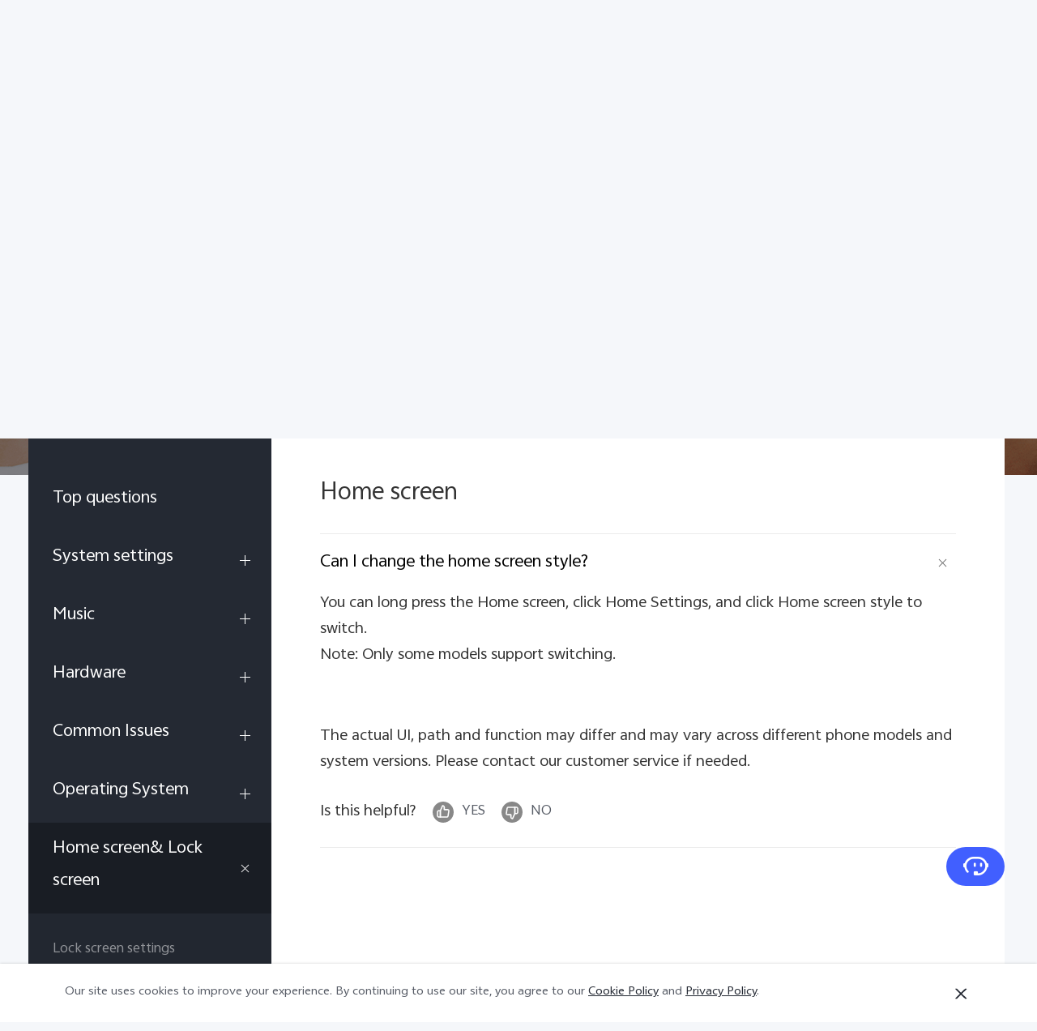

--- FILE ---
content_type: text/html;charset=UTF-8
request_url: https://www.vivo.com/om/en/support/questionList?categoryId=54369
body_size: 19357
content:







<!DOCTYPE html>
<html lang="en_US">
<head>
<meta charset="utf-8">
<meta http-equiv="X-UA-Compatible" content="IE=Edge,chrome=1">
<meta name="viewport" content="width=device-width,initial-scale=1,maximum-scale=1,user-scalable=no">
<meta content="telephone=no,email=no" name="format-detection">
<meta name="facebook-domain-verification" content="0q2ryjis6o0fzvez07tvvutzgde34a" />
<style>
.bottom-crumbs-left {
display: flex;
align-items: center;
}
#vcm-v-banner-sdk a:focus ,#vcm-v-banner-sdk button:focus {
outline: auto;
}
</style>
<meta name="google-site-verification" content="E-7gZJW4cW6Cf7VJQpdOKF6gQ6mwyrfguXubRyJSW4M" />
<title>Home screen FAQs | vivo Oman</title>
<meta name="title" content="Home screen FAQs | vivo Oman"/>
<meta name="keywords" content="vivo Oman"/>
<meta name="description" content="Learn more useful FAQs about Home screen which is the important part of Home screen& Lock screen. You will find the answers and services for your vivo smart products from vivo official support."/>
<meta name="robots" content="index"/>
<link rel="canonical" href="https://www.vivo.com/om/en/support/questionList?categoryId=54369">
<link rel="dns-prefetch" href="//asia-exstatic.vivoglobal.com" />
<link rel="dns-prefetch" href="//www.googletagmanager.com" />
<link rel="dns-prefetch" href="//www.google-analytics.com" />
<link rel="dns-prefetch" href="//asia-exstatic-vivofs.vivo.com" />
<link rel="shortcut icon" href="//asia-exstatic.vivoglobal.com/static/favicon-vivo_0549efd.ico" type="image/vnd.microsoft.icon" />
<link rel="icon" href="//asia-exstatic.vivoglobal.com/static/favicon-vivo_0549efd.ico" type="image/vnd.microsoft.icon" />
<script>
var VIVO_WEB_HOST = "https://www.vivo.com";
var VIVO_STATIC_HOST = "https://asia-exstatic.vivoglobal.com";
var VI_GLOBAL_NOWTIME = new Date().getTime();
var globalVar = {
isApp: /(VivoExSpace)|(iQOOExSpace)|(VivoPortalNoHF)/i.test(navigator.userAgent.toLowerCase()),
brandMark: 'vivo',
darkModel: '',
regionId: 'om/en',
languageCode: 'en_US',
userOpenId: '',
isUserLogin: 'false',
isPiwikPro: 'false',
loginUrl: 'https://passport.vivo.com/om/v3/web/login/authorize?client_id=30&redirect_uri=http%3A%2F%2Fwww.vivo.com%3A80%2Fom%2Fsupport%2FquestionList%3FcategoryId%3D54369',
privacyLastVersion: '4' || '0', // 隐私政策版本号
cookieLastVersion: '5' || '0', // cookie政策版本号
path: '',
layoutShow: '0',
appHeaderFooterRemoved: '',
publicKey: '[base64]/QIDAQAB', // 公钥
isComplianceStates: false,
appAgreedPrivacyVersion: '0',
privacylastUpdateTime: 'Last updated: 1 May 2022',
isSwCacheEnable: false,
version: 'v1.1',
dataCenter: 'asia',
gaSwitch: 'true', // GA埋点开关
abTastySwitch: 'false',
currentEnv: 'prd',
trackSwitch: 'true', // 大数据埋点开关
privacyPromptStrUrl: '/om/en/about-vivo/privacy-policy',
afterServicePromptStrUrl: '/om/en/about-vivo/after-service-policy',
oneTrustShow: true,
intermediaryUrl: '/om/en/intermediary?redirectTo=',
isGtmFlag: false,
isAbTastyFlag: false,
noticeBoard: {
noticeTitle: '',
linkContent: '',
linkUrl: '',
isShow: '0',
isJump: '0'
},
servicePopup: {
popTitle: '',
popContent: '',
isShow: '0'
},
fwShowSwitch: 0,
vivoSpace: false
}
var globalAPI = {
setCookie: function (params) {
var content = ''
if (params.expire) {
// expire是小时数，合规限制cookie最多存3年
if (params.expire > 3 * 365 * 24) {
params.expire = 3 * 365 * 24
}
content += ';expires=' + new Date((new Date()).getTime() + params.expire * 60 * 60 * 1000).toGMTString()
}
if (params.domain) {
content += ';domain=' + params.domain
}
document.cookie = params.key + '=' + escape(params.value) + content + ';path=/' + globalVar.regionId + ';secure=true'
},
getCookie: function (key) {
var cookieValue = ''
var search = key + '='
if (document.cookie.length > 0) {
var offset = document.cookie.indexOf(search)
if (offset !== -1) {
offset += search.length
var end = document.cookie.indexOf(';', offset)
if (end === -1) {
end = document.cookie.length
}
cookieValue = unescape(document.cookie.substring(offset, end))
}
}
return cookieValue
},
setLocalStorage: function (params) {
// expire是小时数
var obj = { data: params.value }
if (params.expire) {
obj.time = Date.now()
obj.expire = params.expire * 60 * 60 * 1000
}
localStorage.setItem(params.key, JSON.stringify(obj))
},
getLocalStorage: function (key) {
var val = localStorage.getItem(key)
if (!val) {
return val
}
val = JSON.parse(val)
if (val.expire && Date.now() - val.time > val.expire) {
localStorage.removeItem(key)
return null
}
return val.data
},
gaPushFun: function (params) {
if (globalVar.gaSwitch !== 'true') {
return false
}
if (globalVar.oneTrustShow && globalVar.isPiwikPro !== 'true') {
var VCMConsent = globalAPI.getCookie('VCMConsent')
if (VCMConsent) {
var activeGroups = JSON.parse(VCMConsent).activeGroups
if (activeGroups && activeGroups.indexOf('3') === -1) {
return false
}
}
}
window.dataLayer.push(params)
},
addGTM: function () {
if (globalVar.regionId === 'cn' && globalVar.gaSwitch !== 'true') {
return false
}
var gtmKey = globalVar.brandMark === 'iqoo' ? 'GTM-KHQFJS5' : (globalVar.isPiwikPro === 'true' ? 'GTM-T67WT6B' : 'GTM-WPPMHB7')
;(function(w,d,s,l,i){w[l]=w[l]||[];w[l].push({'gtm.start':
new Date().getTime(),event:'gtm.js'});var f=d.getElementsByTagName(s)[0],
j=d.createElement(s),dl=l!='dataLayer'?'&l='+l:'';j.async=true;j.src=
'//www.googletagmanager.com/gtm.js?id='+i+dl;f.parentNode.insertBefore(j,f);
})(window,document,'script','dataLayer',gtmKey);
globalVar.isGtmFlag = true
},
addAbTasty: function () {
if (globalVar.brandMark !== 'vivo' && globalVar.abTastySwitch !== 'true') {
return false
}
;(function (i, s, o, g, r, a, m) {
i["abtiming"] = 1 * new Date();
a = s.createElement(o),
m = s.getElementsByTagName(o)[0]; a.async = 1; a.src = g; m.parentNode.insertBefore(a, m)
})(window, document, "script", "//try.abtasty.com/4ba860bab525699b2f20a9987d009647.js");
globalVar.isAbTastyFlag = true
}
}
/* 埋点初始化代码 */
window.dataLayer = window.dataLayer || [];
window.dataLayer.push({
"siteVersion": "new official"
})
</script>
<script type="text/javascript">
function VcmWrapper() {
var $otTglWithLabel = document.querySelector('#vcm-v-dialog-sdk')
var $onetrustCookieSettings = document.querySelector('.vep-one-trust-cookie-settings')
var $onetrustCookieSettingLine = document.querySelector('.vep-one-trust-cookie-setting-line')
var $onetrustPrivacyTime = document.querySelector('.vep-one-trust-privacy-time')
if ($onetrustPrivacyTime) {
$onetrustPrivacyTime.innerText = 'Last updated: 1 May 2022'
}
if ($otTglWithLabel) {
$onetrustCookieSettings && $onetrustCookieSettings.classList.contains('vep-display-none') && $onetrustCookieSettings.classList.remove('vep-display-none')
$onetrustCookieSettingLine && $onetrustCookieSettingLine.classList.contains('vep-display-none') && $onetrustCookieSettingLine.classList.remove('vep-display-none')
} else {
$onetrustCookieSettings && $onetrustCookieSettings.parentNode.removeChild($onetrustCookieSettings)
$onetrustCookieSettingLine && $onetrustCookieSettingLine.parentNode.removeChild($onetrustCookieSettingLine)
}
// 针对台湾地区，字体加粗
if (globalVar.regionId === 'tw') {
var $onetrustEl = document.querySelector('#vcm-v-consent-sdk')
$onetrustEl && $onetrustEl.classList.add('vcm-v-text-bold')
}
var VCMConsent = globalAPI.getCookie('VCMConsent')
if (VCMConsent) {
var activeGroups = JSON.parse(VCMConsent).activeGroups
var isAgree = activeGroups && activeGroups.indexOf('3') > -1
if (globalVar.isPiwikPro === 'true' || (isAgree && globalVar.gaSwitch === 'true' && !globalVar.isGtmFlag)) {
globalAPI.addGTM()
}
if (isAgree && globalVar.abTastySwitch === 'true' && !globalVar.isAbTastyFlag) {
globalAPI.addAbTasty()
}
} else {
if (globalVar.gaSwitch === 'true' && !globalVar.isGtmFlag) {
globalAPI.addGTM()
}
if (globalVar.abTastySwitch === 'true' && !globalVar.isAbTastyFlag) {
globalAPI.addAbTasty()
}
}
var bannerContainerDom = document.querySelector('.vcm-v-banner-container')
if (bannerContainerDom) {
bannerContainerDom.setAttribute('role', 'alertdialog')
Array.prototype.forEach.call(bannerContainerDom.querySelectorAll('a'), function (a) {
if (!a.href) {
a.href = 'javascript:void(0);'
}
})
if (window.globalAPI.PreventFocusOut) {
window.vcmPreventFocusOut = new window.globalAPI.PreventFocusOut({
container: bannerContainerDom,
autoFocus: true
})
}
var closeBtnDom = document.querySelector('#vcm-v-close-btn')
if (closeBtnDom) {
closeBtnDom.setAttribute('aria-label', 'Close')
}
}
}
</script>
<script src="https://vcm-static.vivo.com/kXxOmoV76SPgGRVl/60a012d1-f102-4b62-9f6f-3836c42febf3/vcm.js"></script>
<script src="https://www.googleoptimize.com/optimize.js?id=OPT-5BQC7QB"></script>
<script>
!function(a,b){function c(){var b=f.getBoundingClientRect().width;b/i>768&&(b=768*i);var c=b/10.8;f.style.fontSize=c+"px",k.rem=a.rem=c}var d,e=a.document,f=e.documentElement,g=e.querySelector('meta[name="viewport"]'),h=e.querySelector('meta[name="flexible"]'),i=0,j=0,k=b.flexible||(b.flexible={});if(g){var l=g.getAttribute("content").match(/initial\-scale=([\d\.]+)/);l&&(j=parseFloat(l[1]),i=parseInt(1/j))}else if(h){var m=h.getAttribute("content");if(m){var n=m.match(/initial\-dpr=([\d\.]+)/),o=m.match(/maximum\-dpr=([\d\.]+)/);n&&(i=parseFloat(n[1]),j=parseFloat((1/i).toFixed(2))),o&&(i=parseFloat(o[1]),j=parseFloat((1/i).toFixed(2)))}}if(!i&&!j){var p=a.navigator.userAgent,q=(!!p.match(/android/gi),!!p.match(/iphone/gi)),r=q&&!!p.match(/OS 9_3/),s=a.devicePixelRatio;i=q&&!r?s>=3&&(!i||i>=3)?3:s>=2&&(!i||i>=2)?2:1:1,j=1/i}if(f.setAttribute("data-dpr",i),!g)if(g=e.createElement("meta"),g.setAttribute("name","viewport"),g.setAttribute("content","initial-scale="+j+", maximum-scale="+j+", minimum-scale="+j+", user-scalable=no"),f.firstElementChild)f.firstElementChild.appendChild(g);else{var t=e.createElement("div");t.appendChild(g),e.write(t.innerHTML)}a.addEventListener("resize",function(){clearTimeout(d),d=setTimeout(c,0)},!1),a.addEventListener("pageshow",function(a){a.persisted&&(clearTimeout(d),d=setTimeout(c,0))},!1),"complete"===e.readyState?e.body.style.fontSize=12*i+"px":e.addEventListener("DOMContentLoaded",function(){e.body.style.fontSize=12*i+"px"},!1),c(),k.dpr=a.dpr=i,k.refreshRem=c,k.rem2px=function(a){var b=parseFloat(a)*this.rem;return"string"==typeof a&&a.match(/rem$/)&&(b+="px"),b},k.px2rem=function(a){var b=parseFloat(a)/this.rem;return"string"==typeof a&&a.match(/px$/)&&(b+="rem"),b}}(window,window.lib||(window.lib={}));
!(function(c){function a(){c.documentElement.className+=" vivo-webp";}var w=localStorage.getItem('vivo-webp');if(!w||w!=='A'){var b=new Image();b.onload=function(){if(b.width===1){a();localStorage.setItem('vivo-webp','A');}};b.src='[data-uri]';}else{a();}}(document));
</script>
<style>
@font-face {
font-family: 'AvenirNext';
src: url('//asia-exstatic.vivoglobal.com/static/font/AvenirNext/AvenirNextRegular_17c1dc8.eot'),url('//asia-exstatic.vivoglobal.com/static/font/AvenirNext/AvenirNextRegular_6b6dbe3.woff2') format('woff2'),url('//asia-exstatic.vivoglobal.com/static/font/AvenirNext/AvenirNextRegular_2d26b87.woff') format('woff'),url('//asia-exstatic.vivoglobal.com/static/font/AvenirNext/AvenirNextRegular_c99fe90.ttf') format('truetype'),url('//asia-exstatic.vivoglobal.com/static/font/AvenirNext/AvenirNextRegular_e7a17f8.svg') format('svg');
font-weight: normal;
font-style: normal;
}
@font-face {
font-family: 'WebRupee';
src: url('//asia-exstatic.vivoglobal.com/static/font/currency/WebRupee.V2.0_b9b282e.eot'),url('//asia-exstatic.vivoglobal.com/static/font/currency/WebRupee.V2.0_5dc4203.woff2') format('woff2'),url('//asia-exstatic.vivoglobal.com/static/font/currency/WebRupee.V2.0_5bb128f.woff') format('woff'),url('//asia-exstatic.vivoglobal.com/static/font/currency/WebRupee.V2.0_388288f.ttf') format('truetype'),url('//asia-exstatic.vivoglobal.com/static/font/currency/WebRupee.V2.0_77414ca.svg') format('svg');
font-weight: normal;
font-style: normal;
}
@font-face {
font-family: 'languageFont';
src: url('https://asia-exstatic-vivofs.vivo.com/PSee2l50xoirPK7y/1719480321628/186336f949d3b27786bec2a2e732127c.eot') ,url('https://asia-exstatic-vivofs.vivo.com/PSee2l50xoirPK7y/1719480325425/bc56a443de54a21454656a8363932d60.woff2') format('woff2'),url('https://asia-exstatic-vivofs.vivo.com/PSee2l50xoirPK7y/1719480329251/4c03ff9ccc2cfa6ddc1a279a4dc3591d.woff') format('woff'),url('https://asia-exstatic-vivofs.vivo.com/PSee2l50xoirPK7y/1719480333761/2b655a3b71560bd923b302e2c0533df7.ttf') format('truetype'),url('https://asia-exstatic-vivofs.vivo.com/PSee2l50xoirPK7y/1719480338725/e0de1af60df0201a50c89d8ffc253c4e.svg') format('svg');
font-weight: normal;
font-style: normal;
}
.public *,
.vep-public *,
#vcm-v-consent-sdk * {
font-family: "languageFont","AvenirNext","Microsoft YaHei",微软雅黑,"MicrosoftJhengHei",华文细黑,STHeiti,MingLiu,sans-serif,"WebRupee";
}
</style>
<link href="//asia-exstatic.vivoglobal.com/static/bus/common/css/vicon_28ffe74.css" rel="stylesheet" type="text/css">
<link href="//asia-exstatic.vivoglobal.com/static/bus/include/vep-new-global/dist/css/vivo_5f5d01f.css" rel="stylesheet" type="text/css">
<link href="//asia-exstatic.vivoglobal.com/static/bus/support/faq/dist/css/vivo_dc1d907.css" rel="stylesheet" type="text/css">
<script src="//asia-exstatic.vivoglobal.com/static/bus/common/js/jquery.min.3.3.1_7679e5a.js"></script>
<script src="//asia-exstatic.vivoglobal.com/static/bus/common/js/global.pack_f24840e.js"></script>
<script>
window.onload = function(){
const vcmHeaderLogo = $(".vcm-v-header-logo>img")
const vcmWin = $("#vcm-v-banner-sdk")
const vcmBtn = $(".vcm-v-group-btn")
if(globalVar.brandMark === 'jovi'){
$('#vcm-v-dialog-sdk .vcm-v-header-logo')?.css({'width':'82px','height':'auto','margin-top':'28.3px','margin-right':'23px'})
// vcmHeaderLogo?.attr('src','/static/img/icon/vcm-logo-jovi.svg')
vcmHeaderLogo?.attr('src','/static/img/image/vcm-logo-jovi.png')
}
if(vcmWin.length) {
vcmWin.attr('tabindex', '0').focus()
}
if(vcmBtn.length && $('body').is(".portal-font-scale-4, .portal-font-scale-5")){
vcmBtn?.css({
'overflow':'hidden',
'text-overflow':'ellipsis',
'white-space':'nowrap',
'display':'block'
})
}
if(vcmBtn.length && $('body').is(".portal-font-scale-6, .portal-font-scale-7")){
vcmBtn?.css({
'padding': '30px 20px'
})
}
}
</script>
</head>
<body class="veu-header-relative" data-nav="Support" data-tracking-page="support detail" data-category="Support vivo">
<script>
window._env='非vivoapp'
</script>
<header id="header" class="new-head-wrap">
<div id="vivo-head-wrap"
class="vep-public vep-head vep-new-header vep-responsive">
<div class="vep-header-pc-box">
<div class="vep-pc-nav-box">
<div class="vep-pc-nav">
<p class="vep-pc-logo-box no-flip-over">
<a data-include-click-stat="cfrom=01|03|002|001&name=vivo" class="vep-pc-logo" href="//www.vivo.com/om/en" role="link" aria-label="vivo" name="content">
<svg aria-hidden="true" width="104px" height="28px" viewBox="0 0 103 28" version="1.1" xmlns="http://www.w3.org/2000/svg" xmlns:xlink="http://www.w3.org/1999/xlink">
<g id="海外一期" stroke="none" stroke-width="1" fill="none" fill-rule="evenodd">
<g id="F14-PC-返回顶部Normal" transform="translate(-241.000000, -29.000000)">
<g id="编组-6">
<g id="vivo" transform="translate(240.000000, 29.000000)">
<g id="vivo-LOGO" transform="translate(1.000000, 0.000000)" fill="#ffffff">
<path class="vep-pc-logo-path" d="M92.1201187,22.7773568 L83.3531521,22.7773568 C78.4247857,22.7773568 77.9864276,18.7356293 77.9864276,17.5007165 C77.9864276,16.2658037 78.4247857,12.2240763 83.3531521,12.2240763 L92.1201187,12.2240763 C97.0484851,12.2240763 97.4868432,16.2658037 97.4868432,17.5007165 C97.4868432,18.7356293 97.0484851,22.7773568 92.1201187,22.7773568 M92.1201187,7.77940186 L83.3531521,7.77940186 C74.2419976,7.77940186 73.4316287,15.2256518 73.4316287,17.5007165 C73.4316287,19.7759758 74.2419976,27.2222258 83.3531521,27.2222258 L92.1201187,27.2222258 C101.231468,27.2222258 102.041837,19.7759758 102.041837,17.5007165 C102.041837,15.2256518 101.231468,7.77940186 92.1201187,7.77940186" id="Fill-1"></path>
<path class="vep-pc-logo-path" d="M71.6722232,8.23532926 L68.8307758,8.23532926 C67.6137631,8.23532926 67.362967,8.44312615 66.8934784,9.13947923 C66.4241842,9.83602688 58.2963682,22.2443033 58.2963682,22.2443033 C58.0372058,22.6258479 57.7622835,22.7801391 57.4200413,22.7801391 C57.0779936,22.7801391 56.8028767,22.6258479 56.5437143,22.2443033 C56.5437143,22.2443033 48.4158983,9.83602688 47.9466042,9.13947923 C47.4771155,8.44312615 47.2263194,8.23532926 46.0095013,8.23532926 L43.1678593,8.23532926 C42.5139217,8.23532926 42.2146786,8.74664971 42.6257973,9.37101323 C43.0369161,9.99537674 52.3331032,24.1107786 52.3331032,24.1107786 C53.8394361,26.3265005 54.9449623,27.2222841 57.4200413,27.2222841 C59.8951202,27.2222841 61.0008409,26.3265005 62.5073684,24.1107786 C62.5073684,24.1107786 71.8031664,9.99537674 72.2142852,9.37101323 C72.6254039,8.74664971 72.3263554,8.23532926 71.6722232,8.23532926" id="Fill-4"></path>
<path class="vep-pc-logo-path" d="M33.9316764,9.43928657 C33.9316764,8.57716293 34.273335,8.2353098 35.1354586,8.2353098 L37.2832769,8.2353098 C38.1454005,8.2353098 38.4872537,8.57716293 38.4872537,9.43928657 L38.4872537,26.0182879 C38.4872537,26.8804115 38.1454005,27.2222647 37.2832769,27.2222647 L35.1354586,27.2222647 C34.273335,27.2222647 33.9316764,26.8804115 33.9316764,26.0182879 L33.9316764,9.43928657 Z" id="Fill-7"></path>
<path class="vep-pc-logo-path" d="M29.2512459,8.23532926 L26.4097985,8.23532926 C25.1925912,8.23532926 24.9417952,8.44312615 24.4723065,9.13947923 C24.0030124,9.83602688 15.8753909,22.2443033 15.8753909,22.2443033 C15.6160339,22.6256534 15.3411116,22.7801391 14.9988694,22.7801391 C14.6566271,22.7801391 14.3817048,22.6256534 14.1225424,22.2443033 C14.1225424,22.2443033 5.9947264,9.83602688 5.52543229,9.13947923 C5.05613818,8.44312615 4.80514754,8.23532926 3.5883294,8.23532926 L0.746492834,8.23532926 C0.0162852061,8.23532926 -0.206687867,8.74664971 0.204625463,9.37101323 C0.615744226,9.99537674 9.91193135,24.1107786 9.91193135,24.1107786 C11.4180697,26.3265005 12.5237904,27.2222841 14.9988694,27.2222841 C17.4741429,27.2222841 18.5796691,26.3265005 20.0861965,24.1107786 C20.0861965,24.1107786 29.3821891,9.99537674 29.7931133,9.37101323 C30.2044266,8.74664971 29.9814536,8.23532926 29.2512459,8.23532926" id="Fill-13"></path>
<path class="vep-pc-logo-path" d="M33.7359621,4.43800671 C33.0359123,3.73815144 33.0359123,3.18324812 33.7359621,2.48319828 L35.231983,0.987177377 C35.9318383,0.287127538 36.4869362,0.287127538 37.1867914,0.986982811 L38.6830069,2.48319828 C39.3828622,3.18324812 39.3828622,3.73815144 38.6830069,4.43800671 L37.1867914,5.93422218 C36.4869362,6.63427202 35.9318383,6.63427202 35.231983,5.93422218 L33.7359621,4.43800671 Z" id="Fill-10"></path>
</g>
</g>
</g>
</g>
</g>
</svg>
</a>
</p>
<div role="navigation" aria-label="Primary">
<ul class="vep-pc-nav-list" data-include-view-stat="cfrom=1002">
<li class="vep-pc-nav-item">
<a aria-current="page" class="vep-pc-nav-link no-flip-over"
href="https://www.vivo.com/om/en"
data-nav-home
data-include-click-stat="cfrom=01|03|002|003&name=Home&position=1"
>Home</a>
</li>
<li class="vep-pc-nav-item">
<a aria-current="page" class="vep-pc-nav-link no-flip-over pc-product-nav"
href="https://www.vivo.com/om/en/products"
data-nav-products
data-include-click-stat="cfrom=01|03|002|003&name=Products&position=2"
>Products</a>
<button class="vicon-banner-arrow-down vep-pc-nav-submenu-trigger vep-pc-nav-product-submenu-trigger" aria-haspopup="true" aria-expanded="false" aria-controls="vepPcProductBox" aria-label="Products"></button>
</li>
<li class="vep-pc-nav-item">
<a aria-current="page" class="vep-pc-nav-link no-flip-over"
href="https://www.vivo.com/om/en/support"
data-nav-support
data-include-click-stat="cfrom=01|03|002|003&name=Support&position=3"
>Support</a>
</li>
<li class="vep-pc-nav-item">
<a aria-current="page" class="vep-pc-nav-link no-flip-over"
href="https://www.vivo.com/om/en/originos"
data-nav-home
data-include-click-stat="cfrom=01|03|002|003&name=OriginOS&position=4"
>OriginOS</a>
</li>
<li class="vep-pc-nav-item">
<a aria-current="page" class="vep-pc-nav-link no-flip-over"
href="https://www.vivo.com/om/en/about-vivo"
data-nav-about-vivo
data-include-click-stat="cfrom=01|03|002|003&name=Explore vivo&position=5"
>Explore vivo</a>
</li>
</ul>
</div>
<p class="vep-pc-search-icon no-flip-over" role="button" tabindex="0" aria-label="Search" aria-haspopup="true" aria-expanded="false" aria-controls="vepPcSearchListDiv">
<svg aria-hidden="true" tabindex="-1" width="28px" height="28px" viewBox="0 0 28 28" version="1.1" xmlns="http://www.w3.org/2000/svg" xmlns:xlink="http://www.w3.org/1999/xlink">
<g id="搜索" stroke="none" stroke-width="1" fill="none" fill-rule="evenodd">
<g id="编组-17">
<path d="M16,5 C20.418278,5 24,8.581722 24,13 C24,16.0803917 22.2590043,18.7541521 19.7073223,20.0909719 L23.0905984,23.3102362 C23.2506305,23.4625276 23.2569056,23.7157158 23.1046142,23.875748 C23.0291106,23.9550893 22.9243759,24 22.8148504,24 L20.6539141,24 C20.3972737,24 20.150457,23.9013297 19.9645442,23.7244095 L17.0320536,20.9340435 C16.6941842,20.9775607 16.3497126,21 16,21 L12,21 C7.581722,21 4,17.418278 4,13 C4,8.581722 7.581722,5 12,5 L16,5 Z M16,7 L12,7 C8.6862915,7 6,9.6862915 6,13 C6,16.3137085 8.6862915,19 12,19 L16,19 C19.3137085,19 22,16.3137085 22,13 C22,9.6862915 19.3137085,7 16,7 Z" id="形状结合" fill="#242933" fill-rule="nonzero"></path>
</g>
</g>
</svg>
</p>
<div id="vepPcSearchListDiv" class="vep-pc-search-list" role="dialog" aria-hidden="true" tabindex="-1">
<button class="vep-pc-search-close-icon vicon-bar-close" tabindex="-1" aria-label="Close"></button>
<div class="vep-pc-search-content">
<div>
<input class="vep-pc-search-input vep-input-placeholder vep-line-hidden no-flip-over" type="search" tabindex="-1" aria-label="Search" aria-controls="vepPcSearchList">
<i class="vep-pc-search-input-line" tabindex="-1"></i>
</div>
<div class="vep-pc-search-hot-list"></div>
<ul class="vep-pc-search-classification-list" role="region" id="vepPcSearchList" aria-live="polite"></ul>
</div>
<button class="vep-pc-search-aria-btn" role="button" tabindex="-1" aria-label="Search"></button>
</div>
</div>
</div>
<div class="vep-pc-search-shade-box"></div>
<div class="sub-nav-wrap">
<div class="vep-pc-product-shade-box"></div>
<div id="vepPcProductBox" class="vep-pc-product-box" aria-hidden="true">
<div class="vep-pc-product-content">
<ul class="vep-pc-product-list">
<li class="vep-pc-product-item">
<a href="https://www.vivo.com/om/en/products/x300-pro" data-include-click-stat="cfrom=01|03|002|002&position=1" tabindex="-1">
<div class="vep-pc-product-image-list vp-head-product-img-3 no-flip-over" aria-hidden="true">
<div class="vep-pc-product-image-box vp-head-product-img-3-3">
<img class="vep-pc-product-image-item" src="[data-uri]" data-src="https://asia-exstatic-vivofs.vivo.com/PSee2l50xoirPK7y/1764154447361/337c06cdd6458f22e5156ff8b15509f6.png" alt="X300 Pro">
</div>
<div class="vep-pc-product-image-box vp-head-product-img-3-2">
<img class="vep-pc-product-image-item" src="[data-uri]" data-src="https://asia-exstatic-vivofs.vivo.com/PSee2l50xoirPK7y/1764154453346/526f3dcd7450b08b6a387d0f92b25c76.png" alt="X300 Pro">
</div>
<div class="vep-pc-product-image-box vp-head-product-img-3-1">
<img class="vep-pc-product-image-item" src="[data-uri]" data-src="https://asia-exstatic-vivofs.vivo.com/PSee2l50xoirPK7y/1764154456889/849f51e05d9ae8ecdeda03a6a057206d.png" alt="X300 Pro">
</div>
</div>
<div class="vep-pc-product-title-box">
<p class="vep-pc-product-title vep-line-hidden no-flip-over" translate="no">X300 Pro</p>
<span class="vep-pc-product-new no-flip-over">new</span>
</div>
</a>
</li>
<li class="vep-pc-product-item">
<a href="https://www.vivo.com/om/en/products/x300" data-include-click-stat="cfrom=01|03|002|002&position=2" tabindex="-1">
<div class="vep-pc-product-image-list vp-head-product-img-3 no-flip-over" aria-hidden="true">
<div class="vep-pc-product-image-box vp-head-product-img-3-3">
<img class="vep-pc-product-image-item" src="[data-uri]" data-src="https://asia-exstatic-vivofs.vivo.com/PSee2l50xoirPK7y/1764154370870/6a841a7392eaf0fbc02c5034dd723426.png" alt="X300">
</div>
<div class="vep-pc-product-image-box vp-head-product-img-3-2">
<img class="vep-pc-product-image-item" src="[data-uri]" data-src="https://asia-exstatic-vivofs.vivo.com/PSee2l50xoirPK7y/1764154379554/c078abf49250d5662ec10b8a044d8fc7.png" alt="X300">
</div>
<div class="vep-pc-product-image-box vp-head-product-img-3-1">
<img class="vep-pc-product-image-item" src="[data-uri]" data-src="https://asia-exstatic-vivofs.vivo.com/PSee2l50xoirPK7y/1764154385232/fb4f6cf5dd970ca0789fb1076eb76897.png" alt="X300">
</div>
</div>
<div class="vep-pc-product-title-box">
<p class="vep-pc-product-title vep-line-hidden no-flip-over" translate="no">X300</p>
<span class="vep-pc-product-new no-flip-over">new</span>
</div>
</a>
</li>
<li class="vep-pc-product-item">
<a href="https://www.vivo.com/om/en/products/x200-fe" data-include-click-stat="cfrom=01|03|002|002&position=3" tabindex="-1">
<div class="vep-pc-product-image-list vp-head-product-img-3 no-flip-over" aria-hidden="true">
<div class="vep-pc-product-image-box vp-head-product-img-3-3">
<img class="vep-pc-product-image-item" src="[data-uri]" data-src="https://asia-exstatic-vivofs.vivo.com/PSee2l50xoirPK7y/1753437694386/9d34d98dd54f8c8646f7b306c51c58a1.png" alt="X200 FE">
</div>
<div class="vep-pc-product-image-box vp-head-product-img-3-2">
<img class="vep-pc-product-image-item" src="[data-uri]" data-src="https://asia-exstatic-vivofs.vivo.com/PSee2l50xoirPK7y/1753437698776/a3f8b803c98813bdcfdf4699998ba995.png" alt="X200 FE">
</div>
<div class="vep-pc-product-image-box vp-head-product-img-3-1">
<img class="vep-pc-product-image-item" src="[data-uri]" data-src="https://asia-exstatic-vivofs.vivo.com/PSee2l50xoirPK7y/1753437702007/821565b9fd8eb51770a644b677e54416.png" alt="X200 FE">
</div>
</div>
<div class="vep-pc-product-title-box">
<p class="vep-pc-product-title vep-line-hidden no-flip-over" translate="no">X200 FE</p>
<span class="vep-pc-product-new no-flip-over">new</span>
</div>
</a>
</li>
<li class="vep-pc-product-item">
<a href="https://www.vivo.com/om/en/products/v60" data-include-click-stat="cfrom=01|03|002|002&position=4" tabindex="-1">
<div class="vep-pc-product-image-list vp-head-product-img-4 no-flip-over" aria-hidden="true">
<div class="vep-pc-product-image-box vp-head-product-img-4-4">
<img class="vep-pc-product-image-item" src="[data-uri]" data-src="https://asia-exstatic-vivofs.vivo.com/PSee2l50xoirPK7y/1756738291050/e363df199c28657e21ed0b4f5895ce03.png" alt="V60 5G">
</div>
<div class="vep-pc-product-image-box vp-head-product-img-4-3">
<img class="vep-pc-product-image-item" src="[data-uri]" data-src="https://asia-exstatic-vivofs.vivo.com/PSee2l50xoirPK7y/1756738301178/ba7492197ba40caa754fb2ad469ba085.png" alt="V60 5G">
</div>
<div class="vep-pc-product-image-box vp-head-product-img-4-2">
<img class="vep-pc-product-image-item" src="[data-uri]" data-src="https://asia-exstatic-vivofs.vivo.com/PSee2l50xoirPK7y/1756738308766/a7111b9d1c8f7a6c0fd66990883ed3d7.png" alt="V60 5G">
</div>
<div class="vep-pc-product-image-box vp-head-product-img-4-1">
<img class="vep-pc-product-image-item" src="[data-uri]" data-src="https://asia-exstatic-vivofs.vivo.com/PSee2l50xoirPK7y/1756738312711/d946486870e6158364f1d39abd91c8dd.png" alt="V60 5G">
</div>
</div>
<div class="vep-pc-product-title-box">
<p class="vep-pc-product-title vep-line-hidden no-flip-over" translate="no">V60 5G</p>
<span class="vep-pc-product-new no-flip-over">new</span>
</div>
</a>
</li>
<li class="vep-pc-product-item">
<a href="https://www.vivo.com/om/en/products/v60-lite-5g" data-include-click-stat="cfrom=01|03|002|002&position=5" tabindex="-1">
<div class="vep-pc-product-image-list vp-head-product-img-3 no-flip-over" aria-hidden="true">
<div class="vep-pc-product-image-box vp-head-product-img-3-3">
<img class="vep-pc-product-image-item" src="[data-uri]" data-src="https://asia-exstatic-vivofs.vivo.com/PSee2l50xoirPK7y/1760361266887/e6a40235e99baf245924dfa1fcc77c25.png" alt="V60 Lite 5G">
</div>
<div class="vep-pc-product-image-box vp-head-product-img-3-2">
<img class="vep-pc-product-image-item" src="[data-uri]" data-src="https://asia-exstatic-vivofs.vivo.com/PSee2l50xoirPK7y/1760361270958/df33fc51c2e12f0ebb1dd0ec28f9fc0c.png" alt="V60 Lite 5G">
</div>
<div class="vep-pc-product-image-box vp-head-product-img-3-1">
<img class="vep-pc-product-image-item" src="[data-uri]" data-src="https://asia-exstatic-vivofs.vivo.com/PSee2l50xoirPK7y/1760361275675/ef0547b2221d11ba80a867c306d4824d.png" alt="V60 Lite 5G">
</div>
</div>
<div class="vep-pc-product-title-box">
<p class="vep-pc-product-title vep-line-hidden no-flip-over" translate="no">V60 Lite 5G</p>
<span class="vep-pc-product-new no-flip-over">new</span>
</div>
</a>
</li>
<li class="vep-pc-product-item">
<a href="https://www.vivo.com/om/en/products/v50" data-include-click-stat="cfrom=01|03|002|002&position=6" tabindex="-1">
<div class="vep-pc-product-image-list vp-head-product-img-4 no-flip-over" aria-hidden="true">
<div class="vep-pc-product-image-box vp-head-product-img-4-4">
<img class="vep-pc-product-image-item" src="[data-uri]" data-src="https://asia-exstatic-vivofs.vivo.com/PSee2l50xoirPK7y/1741088202062/85dae63767bb7852c5238c22965ec6dc.png" alt="V50 5G">
</div>
<div class="vep-pc-product-image-box vp-head-product-img-4-3">
<img class="vep-pc-product-image-item" src="[data-uri]" data-src="https://asia-exstatic-vivofs.vivo.com/PSee2l50xoirPK7y/1741088206783/3108fe9076c89a2218186a83e5974275.png" alt="V50 5G">
</div>
<div class="vep-pc-product-image-box vp-head-product-img-4-2">
<img class="vep-pc-product-image-item" src="[data-uri]" data-src="https://asia-exstatic-vivofs.vivo.com/PSee2l50xoirPK7y/1741088210109/45fdbcdd5a81b4f81dec844504be5540.png" alt="V50 5G">
</div>
<div class="vep-pc-product-image-box vp-head-product-img-4-1">
<img class="vep-pc-product-image-item" src="[data-uri]" data-src="https://asia-exstatic-vivofs.vivo.com/PSee2l50xoirPK7y/1741088215252/f91e8de67ca98b726ee746e5b0dec07c.png" alt="V50 5G">
</div>
</div>
<div class="vep-pc-product-title-box">
<p class="vep-pc-product-title vep-line-hidden no-flip-over" translate="no">V50 5G</p>
<span class="vep-pc-product-new no-flip-over">new</span>
</div>
</a>
</li>
<li class="vep-pc-product-item">
<a href="https://www.vivo.com/om/en/products/v50-lite-5g" data-include-click-stat="cfrom=01|03|002|002&position=7" tabindex="-1">
<div class="vep-pc-product-image-list vp-head-product-img-3 no-flip-over" aria-hidden="true">
<div class="vep-pc-product-image-box vp-head-product-img-3-3">
<img class="vep-pc-product-image-item" src="[data-uri]" data-src="https://asia-exstatic-vivofs.vivo.com/PSee2l50xoirPK7y/1744890713781/66a5d37c18beeb20e46105e12f94d52e.png" alt="V50 Lite 5G">
</div>
<div class="vep-pc-product-image-box vp-head-product-img-3-2">
<img class="vep-pc-product-image-item" src="[data-uri]" data-src="https://asia-exstatic-vivofs.vivo.com/PSee2l50xoirPK7y/1744890717303/be3004dce404ab7c1e5f2b87bd46dbed.png" alt="V50 Lite 5G">
</div>
<div class="vep-pc-product-image-box vp-head-product-img-3-1">
<img class="vep-pc-product-image-item" src="[data-uri]" data-src="https://asia-exstatic-vivofs.vivo.com/PSee2l50xoirPK7y/1744890723540/468167eacf8b7c64914dadea6514d486.png" alt="V50 Lite 5G">
</div>
</div>
<div class="vep-pc-product-title-box">
<p class="vep-pc-product-title vep-line-hidden no-flip-over" translate="no">V50 Lite 5G</p>
<span class="vep-pc-product-new no-flip-over">new</span>
</div>
</a>
</li>
<li class="vep-pc-product-item">
<a href="https://www.vivo.com/om/en/products/y39-5g" data-include-click-stat="cfrom=01|03|002|002&position=8" tabindex="-1">
<div class="vep-pc-product-image-list vp-head-product-img-3 no-flip-over" aria-hidden="true">
<div class="vep-pc-product-image-box vp-head-product-img-3-3">
<img class="vep-pc-product-image-item" src="[data-uri]" data-src="https://asia-exstatic-vivofs.vivo.com/PSee2l50xoirPK7y/1742563043084/ae4ded15a9cd09e5b5cf45123775063f.png" alt="Y39 5G">
</div>
<div class="vep-pc-product-image-box vp-head-product-img-3-2">
<img class="vep-pc-product-image-item" src="[data-uri]" data-src="https://asia-exstatic-vivofs.vivo.com/PSee2l50xoirPK7y/1742563049299/7642d724aa4847df4637e1b54d9a6b88.png" alt="Y39 5G">
</div>
<div class="vep-pc-product-image-box vp-head-product-img-3-1">
<img class="vep-pc-product-image-item" src="[data-uri]" data-src="https://asia-exstatic-vivofs.vivo.com/PSee2l50xoirPK7y/1742563050088/918c98340fff99cf61b48ff857fbc2f4.png" alt="Y39 5G">
</div>
</div>
<div class="vep-pc-product-title-box">
<p class="vep-pc-product-title vep-line-hidden no-flip-over" translate="no">Y39 5G</p>
<span class="vep-pc-product-new no-flip-over">new</span>
</div>
</a>
</li>
</ul>
</div>
<div class="vep-pc-product-button-list">
<button class="vep-pc-product-left vicon-left-arrow" tabindex="-1" aria-label="Scroll left"></button>
<div class="vep-pc-product-button-box">
<a class="vep-pc-product-button pc-product-entrance" href="https://www.vivo.com/om/en/products?choose=all" data-include-click-stat="cfrom=01|03|002|027&element_name=All Models" tabindex="-1">
<i class="vep-pc-product-button-icon no-flip-over vicon-all-models" aria-hidden="true"></i>
<span class="vep-pc-product-button-text no-flip-over">All Models</span>
</a>
<p class="vep-pc-product-button-line" aria-hidden="true">
<i class="pc-button-line"></i>
</p>
<a class="vep-pc-product-button pc-model-entrance" href="https://www.vivo.com/om/en/product/productCompare" data-include-click-stat="cfrom=01|03|002|027&element_name=Compare Models" tabindex="-1">
<i class="vep-pc-product-button-icon no-flip-over vicon-comparison" aria-hidden="true"></i>
<span class="vep-pc-product-button-text no-flip-over">Compare Models</span>
</a>
</div>
<button class="vep-pc-product-right pc-button-click vicon-right-arrow" tabindex="-1" aria-label="Scroll right"></button>
</div>
</div>
</div>
</div>
<div class="vep-header-wap-box">
<div class="vep-head-download common-header-suspended ">
<div class="vep-head-download-click">
<div class="vep-head-download-icon no-flip-over">
<img class="vep-head-download-brand" src="" alt="">
</div>
<div class="vep-head-download-content">
<p class="vep-head-download-title no-flip-over"></p>
<p class="vep-head-download-desc no-flip-over"></p>
</div>
<div class="vep-head-download-button">
<div class="vep-head-download-button-text no-flip-over"></div>
</div>
</div>
<span class="vep-head-download-close"></span>
</div>
<script id="vepHeadDownloadScript" type="text/javascript">
var vepHeaderFloat = {
isAuto: '',
jumpUrl: '',
fwShowSwitch: '0',
target: 'exvivoportal',
fwUa: '',
needDeeplink: '',
deeplinkUrl: '',
brandMark: 'vivo',
countryCode: 'om/en',
inPcSpace: '1'
}
const downText = ''
if(downText.length>5){
document.querySelector('.vep-head-download-button-text.no-flip-over').classList.add('fs10')
}
</script> <div class="vep-wap-bar-box">
<div class="vep-wap-bar">
<div class="vep-wap-bar-icon wap-list-close vicon-bar-close" role="button" tabindex="0" aria-label="close menu"></div>
<div class="vep-wap-bar-icon wap-list-open wap-bar-icon-show" role="button" tabindex="0" aria-label="open menu" data-include-click-stat="cfrom=1002">
<svg aria-hidden="true" width="24px" height="24px" viewBox="0 0 24 24" version="1.1" xmlns="http://www.w3.org/2000/svg" xmlns:xlink="http://www.w3.org/1999/xlink">
<g id="更多" stroke="none" stroke-width="1" fill="none" fill-rule="evenodd">
<g id="编组-40">
<path d="M20.5,17 C20.7761424,17 21,17.2238576 21,17.5 L21,18.5 C21,18.7761424 20.7761424,19 20.5,19 L3.5,19 C3.22385763,19 3,18.7761424 3,18.5 L3,17.5 C3,17.2238576 3.22385763,17 3.5,17 L20.5,17 Z M20.5,11 C20.7761424,11 21,11.2238576 21,11.5 L21,12.5 C21,12.7761424 20.7761424,13 20.5,13 L3.5,13 C3.22385763,13 3,12.7761424 3,12.5 L3,11.5 C3,11.2238576 3.22385763,11 3.5,11 L20.5,11 Z M20.5,5 C20.7761424,5 21,5.22385763 21,5.5 L21,6.5 C21,6.77614237 20.7761424,7 20.5,7 L3.5,7 C3.22385763,7 3,6.77614237 3,6.5 L3,5.5 C3,5.22385763 3.22385763,5 3.5,5 L20.5,5 Z" id="形状结合" fill="#242933"></path>
</g>
</g>
</svg>
</div>
<div class="vep-wap-logo-box">
<a data-include-click-stat="cfrom=01|03|002|001&name=vivo" class="vep-wap-logo no-flip-over" href="//www.vivo.com/om/en">
<svg aria-hidden="true" width="72px" height="24px" viewBox="0 0 103 28" version="1.1" xmlns="http://www.w3.org/2000/svg" xmlns:xlink="http://www.w3.org/1999/xlink">
<g id="海外一期" stroke="none" stroke-width="1" fill="none" fill-rule="evenodd">
<g id="F14-PC-返回顶部Normal" transform="translate(-241.000000, -29.000000)">
<g id="编组-6">
<g id="vivo" transform="translate(240.000000, 29.000000)">
<g id="vivo-LOGO" transform="translate(1.000000, 0.000000)" fill="#ffffff">
<path class="vep-wap-logo-path" d="M92.1201187,22.7773568 L83.3531521,22.7773568 C78.4247857,22.7773568 77.9864276,18.7356293 77.9864276,17.5007165 C77.9864276,16.2658037 78.4247857,12.2240763 83.3531521,12.2240763 L92.1201187,12.2240763 C97.0484851,12.2240763 97.4868432,16.2658037 97.4868432,17.5007165 C97.4868432,18.7356293 97.0484851,22.7773568 92.1201187,22.7773568 M92.1201187,7.77940186 L83.3531521,7.77940186 C74.2419976,7.77940186 73.4316287,15.2256518 73.4316287,17.5007165 C73.4316287,19.7759758 74.2419976,27.2222258 83.3531521,27.2222258 L92.1201187,27.2222258 C101.231468,27.2222258 102.041837,19.7759758 102.041837,17.5007165 C102.041837,15.2256518 101.231468,7.77940186 92.1201187,7.77940186" id="Fill-1"></path>
<path class="vep-wap-logo-path" d="M71.6722232,8.23532926 L68.8307758,8.23532926 C67.6137631,8.23532926 67.362967,8.44312615 66.8934784,9.13947923 C66.4241842,9.83602688 58.2963682,22.2443033 58.2963682,22.2443033 C58.0372058,22.6258479 57.7622835,22.7801391 57.4200413,22.7801391 C57.0779936,22.7801391 56.8028767,22.6258479 56.5437143,22.2443033 C56.5437143,22.2443033 48.4158983,9.83602688 47.9466042,9.13947923 C47.4771155,8.44312615 47.2263194,8.23532926 46.0095013,8.23532926 L43.1678593,8.23532926 C42.5139217,8.23532926 42.2146786,8.74664971 42.6257973,9.37101323 C43.0369161,9.99537674 52.3331032,24.1107786 52.3331032,24.1107786 C53.8394361,26.3265005 54.9449623,27.2222841 57.4200413,27.2222841 C59.8951202,27.2222841 61.0008409,26.3265005 62.5073684,24.1107786 C62.5073684,24.1107786 71.8031664,9.99537674 72.2142852,9.37101323 C72.6254039,8.74664971 72.3263554,8.23532926 71.6722232,8.23532926" id="Fill-4"></path>
<path class="vep-wap-logo-path" d="M33.9316764,9.43928657 C33.9316764,8.57716293 34.273335,8.2353098 35.1354586,8.2353098 L37.2832769,8.2353098 C38.1454005,8.2353098 38.4872537,8.57716293 38.4872537,9.43928657 L38.4872537,26.0182879 C38.4872537,26.8804115 38.1454005,27.2222647 37.2832769,27.2222647 L35.1354586,27.2222647 C34.273335,27.2222647 33.9316764,26.8804115 33.9316764,26.0182879 L33.9316764,9.43928657 Z" id="Fill-7"></path>
<path class="vep-wap-logo-path" d="M29.2512459,8.23532926 L26.4097985,8.23532926 C25.1925912,8.23532926 24.9417952,8.44312615 24.4723065,9.13947923 C24.0030124,9.83602688 15.8753909,22.2443033 15.8753909,22.2443033 C15.6160339,22.6256534 15.3411116,22.7801391 14.9988694,22.7801391 C14.6566271,22.7801391 14.3817048,22.6256534 14.1225424,22.2443033 C14.1225424,22.2443033 5.9947264,9.83602688 5.52543229,9.13947923 C5.05613818,8.44312615 4.80514754,8.23532926 3.5883294,8.23532926 L0.746492834,8.23532926 C0.0162852061,8.23532926 -0.206687867,8.74664971 0.204625463,9.37101323 C0.615744226,9.99537674 9.91193135,24.1107786 9.91193135,24.1107786 C11.4180697,26.3265005 12.5237904,27.2222841 14.9988694,27.2222841 C17.4741429,27.2222841 18.5796691,26.3265005 20.0861965,24.1107786 C20.0861965,24.1107786 29.3821891,9.99537674 29.7931133,9.37101323 C30.2044266,8.74664971 29.9814536,8.23532926 29.2512459,8.23532926" id="Fill-13"></path>
<path class="vep-wap-logo-path" d="M33.7359621,4.43800671 C33.0359123,3.73815144 33.0359123,3.18324812 33.7359621,2.48319828 L35.231983,0.987177377 C35.9318383,0.287127538 36.4869362,0.287127538 37.1867914,0.986982811 L38.6830069,2.48319828 C39.3828622,3.18324812 39.3828622,3.73815144 38.6830069,4.43800671 L37.1867914,5.93422218 C36.4869362,6.63427202 35.9318383,6.63427202 35.231983,5.93422218 L33.7359621,4.43800671 Z" id="Fill-10"></path>
</g>
</g>
</g>
</g>
</g>
</svg>
</a>
</div>
<div class="vep-wap-search-icon no-flip-over" role="button" tabindex="0" aria-label="search">
<svg aria-hidden="true" width="24px" height="24px" viewBox="0 0 28 28" version="1.1" xmlns="http://www.w3.org/2000/svg" xmlns:xlink="http://www.w3.org/1999/xlink">
<g id="搜索" stroke="none" stroke-width="1" fill="none" fill-rule="evenodd">
<g id="编组-17">
<path d="M16,5 C20.418278,5 24,8.581722 24,13 C24,16.0803917 22.2590043,18.7541521 19.7073223,20.0909719 L23.0905984,23.3102362 C23.2506305,23.4625276 23.2569056,23.7157158 23.1046142,23.875748 C23.0291106,23.9550893 22.9243759,24 22.8148504,24 L20.6539141,24 C20.3972737,24 20.150457,23.9013297 19.9645442,23.7244095 L17.0320536,20.9340435 C16.6941842,20.9775607 16.3497126,21 16,21 L12,21 C7.581722,21 4,17.418278 4,13 C4,8.581722 7.581722,5 12,5 L16,5 Z M16,7 L12,7 C8.6862915,7 6,9.6862915 6,13 C6,16.3137085 8.6862915,19 12,19 L16,19 C19.3137085,19 22,16.3137085 22,13 C22,9.6862915 19.3137085,7 16,7 Z" id="形状结合" fill="#242933" fill-rule="nonzero"></path>
</g>
</g>
</svg>
</div>
</div>
</div>
<div class="vep-wap-shade-box"></div>
<div class="vep-wap-nav-box" aria-hidden="true">
<div class="vep-wap-nav">
<ul class="vep-wap-nav-list">
<li class="vep-wap-nav-item
"
aria-expanded="false">
<a class="vep-wap-nav-link"
href="https://www.vivo.com/om/en" data-nav-home
data-include-click-stat="cfrom=01|03|002|003&name=Home&position=1"
>
<span class="no-flip-over">Home</span>
<i class="vep-wap-nav-icon vicon-right-arrow"></i>
</a>
</li>
<li class="vep-wap-nav-item
vep-wap-product-click-wrap"
aria-expanded="false">
<a class="vep-wap-nav-link wap-product-nav"
href="#" role="menu" aria-expanded="false" aria-label="Products"
data-include-click-stat="cfrom=01|03|002|003&name=Products&position=2">
<span class="no-flip-over">Products</span>
<i class="vep-wap-nav-icon vicon-unfold"></i>
</a>
<div class="vep-wap-product-box" aria-hidden="true">
<div class="vep-wap-product">
<div class="vep-wap-product-content">
<ul class="vep-wap-product-list">
<li class="vep-wap-product-item">
<a href="https://www.vivo.com/om/en/products/x300-pro" data-include-click-stat="cfrom=01|03|002|002&position=1">
<div class="vep-wap-product-image-box no-flip-over">
<img class="vep-wap-product-image" src="[data-uri]" data-src="https://asia-exstatic-vivofs.vivo.com/PSee2l50xoirPK7y/1764154459353/be7986cf79d03f018db3b62c5850d2a4.png" alt="X300 Pro">
</div>
<div class="vep-wap-product-title-box">
<p class="vep-wap-product-title vep-line-hidden no-flip-over">X300 Pro</p>
<span class="vep-wap-product-new no-flip-over">new</span>
</div>
</a>
</li>
<li class="vep-wap-product-item">
<a href="https://www.vivo.com/om/en/products/x300" data-include-click-stat="cfrom=01|03|002|002&position=2">
<div class="vep-wap-product-image-box no-flip-over">
<img class="vep-wap-product-image" src="[data-uri]" data-src="https://asia-exstatic-vivofs.vivo.com/PSee2l50xoirPK7y/1764154388693/fd334be448b9fc7f5d0f647b80117df2.png" alt="X300">
</div>
<div class="vep-wap-product-title-box">
<p class="vep-wap-product-title vep-line-hidden no-flip-over">X300</p>
<span class="vep-wap-product-new no-flip-over">new</span>
</div>
</a>
</li>
<li class="vep-wap-product-item">
<a href="https://www.vivo.com/om/en/products/x200-fe" data-include-click-stat="cfrom=01|03|002|002&position=3">
<div class="vep-wap-product-image-box no-flip-over">
<img class="vep-wap-product-image" src="[data-uri]" data-src="https://asia-exstatic-vivofs.vivo.com/PSee2l50xoirPK7y/1753437726413/8ae9f084076c8fb4ff7933a09da5ec07.png" alt="X200 FE">
</div>
<div class="vep-wap-product-title-box">
<p class="vep-wap-product-title vep-line-hidden no-flip-over">X200 FE</p>
<span class="vep-wap-product-new no-flip-over">new</span>
</div>
</a>
</li>
<li class="vep-wap-product-item">
<a href="https://www.vivo.com/om/en/products/v60" data-include-click-stat="cfrom=01|03|002|002&position=4">
<div class="vep-wap-product-image-box no-flip-over">
<img class="vep-wap-product-image" src="[data-uri]" data-src="https://asia-exstatic-vivofs.vivo.com/PSee2l50xoirPK7y/1756738318048/623b92bb11718ecf4591098efea906e6.png" alt="V60 5G">
</div>
<div class="vep-wap-product-title-box">
<p class="vep-wap-product-title vep-line-hidden no-flip-over">V60 5G</p>
<span class="vep-wap-product-new no-flip-over">new</span>
</div>
</a>
</li>
<li class="vep-wap-product-item">
<a href="https://www.vivo.com/om/en/products/v60-lite-5g" data-include-click-stat="cfrom=01|03|002|002&position=5">
<div class="vep-wap-product-image-box no-flip-over">
<img class="vep-wap-product-image" src="[data-uri]" data-src="https://asia-exstatic-vivofs.vivo.com/PSee2l50xoirPK7y/1760361278503/9fc61b3fc72506ef5d755c5267850314.png" alt="V60 Lite 5G">
</div>
<div class="vep-wap-product-title-box">
<p class="vep-wap-product-title vep-line-hidden no-flip-over">V60 Lite 5G</p>
<span class="vep-wap-product-new no-flip-over">new</span>
</div>
</a>
</li>
<li class="vep-wap-product-item">
<a href="https://www.vivo.com/om/en/products/v50" data-include-click-stat="cfrom=01|03|002|002&position=6">
<div class="vep-wap-product-image-box no-flip-over">
<img class="vep-wap-product-image" src="[data-uri]" data-src="https://asia-exstatic-vivofs.vivo.com/PSee2l50xoirPK7y/1741088222251/ceeff13d40c581c37134c5f4c79f042c.png" alt="V50 5G">
</div>
<div class="vep-wap-product-title-box">
<p class="vep-wap-product-title vep-line-hidden no-flip-over">V50 5G</p>
<span class="vep-wap-product-new no-flip-over">new</span>
</div>
</a>
</li>
<li class="vep-wap-product-item">
<a href="https://www.vivo.com/om/en/products/v50-lite-5g" data-include-click-stat="cfrom=01|03|002|002&position=7">
<div class="vep-wap-product-image-box no-flip-over">
<img class="vep-wap-product-image" src="[data-uri]" data-src="https://asia-exstatic-vivofs.vivo.com/PSee2l50xoirPK7y/1744890726842/ad05efadfed0e6d4752d197724655f47.png" alt="V50 Lite 5G">
</div>
<div class="vep-wap-product-title-box">
<p class="vep-wap-product-title vep-line-hidden no-flip-over">V50 Lite 5G</p>
<span class="vep-wap-product-new no-flip-over">new</span>
</div>
</a>
</li>
<li class="vep-wap-product-item">
<a href="https://www.vivo.com/om/en/products/y39-5g" data-include-click-stat="cfrom=01|03|002|002&position=8">
<div class="vep-wap-product-image-box no-flip-over">
<img class="vep-wap-product-image" src="[data-uri]" data-src="https://asia-exstatic-vivofs.vivo.com/PSee2l50xoirPK7y/1742563053540/a022286aa595d3265798c79531ff1fd6.png" alt="Y39 5G">
</div>
<div class="vep-wap-product-title-box">
<p class="vep-wap-product-title vep-line-hidden no-flip-over">Y39 5G</p>
<span class="vep-wap-product-new no-flip-over">new</span>
</div>
</a>
</li>
</ul>
</div>
<div class="vep-wap-product-button-list">
<div class="vep-wap-product-left vicon-left-arrow"></div>
<div class="vep-wap-product-button-box">
<a class="vep-wap-product-button wap-product-entrance" href="https://www.vivo.com/om/en/products?choose=all" data-include-click-stat="cfrom=01|03|002|027&element_name=All Models">
<i class="vep-wap-product-button-icon no-flip-over vicon-all-models"></i>
<span class="vep-wap-product-button-text no-flip-over">All Models</span>
</a>
<p class="vep-wap-product-button-line">
<i class="wap-button-line"></i>
</p>
<a class="vep-wap-product-button wap-model-entrance" href="https://www.vivo.com/om/en/product/productCompare" data-include-click-stat="cfrom=01|03|002|027&element_name=Compare Models">
<i class="vep-wap-product-button-icon no-flip-over vicon-comparison"></i>
<span class="vep-wap-product-button-text no-flip-over">Compare Models</span>
</a>
</div>
<div class="vep-wap-product-right wap-button-click vicon-right-arrow"></div>
</div>
</div>
</div>
</li>
<li class="vep-wap-nav-item
"
aria-expanded="false">
<a class="vep-wap-nav-link"
href="https://www.vivo.com/om/en/support" data-nav-support
data-include-click-stat="cfrom=01|03|002|003&name=Support&position=3"
>
<span class="no-flip-over">Support</span>
<i class="vep-wap-nav-icon vicon-right-arrow"></i>
</a>
</li>
<li class="vep-wap-nav-item
"
aria-expanded="false">
<a class="vep-wap-nav-link"
href="https://www.vivo.com/om/en/originos" data-nav-home
data-include-click-stat="cfrom=01|03|002|003&name=OriginOS&position=4"
>
<span class="no-flip-over">OriginOS</span>
<i class="vep-wap-nav-icon vicon-right-arrow"></i>
</a>
</li>
<li class="vep-wap-nav-item
"
aria-expanded="false">
<a class="vep-wap-nav-link"
href="https://www.vivo.com/om/en/about-vivo" data-nav-about-vivo
data-include-click-stat="cfrom=01|03|002|003&name=Explore vivo&position=5"
>
<span class="no-flip-over">Explore vivo</span>
<i class="vep-wap-nav-icon vicon-right-arrow"></i>
</a>
</li>
</ul>
<div class="vep-wap-region">
<a class="vep-wap-region-link" href="//www.vivo.com/om/en/index/ipredirection" data-include-click-stat="cfrom=1535">
<i class="vep-wap-region-icon vicon-region-switching"></i>
<span class="vep-wap-region-text no-flip-over">Oman | Select country/region</span>
</a>
</div>
</div>
</div>
<div class="vep-wap-search-list" aria-hidden="true" tabindex="-1">
<div class="vep-wap-search-content">
<div class="vep-wap-search-box">
<input type="text" class="vep-wap-search-input vep-input-placeholder vep-line-hidden no-flip-over">
<i class="vep-wap-search-input-line"></i>
<a class="vep-wap-search-input-icon vicon-new-search no-flip-over"></a>
<i class="vep-wap-search-close-icon vicon-bar-close"></i>
</div>
<div class="vep-wap-search-hot-list"></div>
<ul class="vep-wap-search-classification-list"></ul>
</div>
</div>
</div>
</div> </header>
<main>
<!-- 顶部 -->
<div class="public support_FAQ-top-bg" style="background-image:url(https://asia-exstatic-vivofs.vivo.com/PSee2l50xoirPK7y/en/resource/img/106cf7d308970f13d19638f0f49fba90.png);">
<div class="container support_FAQ-top">
<h1 class="support_FAQ-top-title no-flip-over">Welcome to vivo Support</h1>
<div class="support_FAQ-top-input">
<input id="searchText" class="J-search-input no-flip-over" type="text" placeholder="Search for support" autocomplete="off" aria-label="Search for support"
role="combobox" aria-autocomplete="both" aria-expanded="false" aria-controls="searchListBox" aria-activedescendant="">
<button class="icon icon-top_glass no-flip-over J-search-icon" aria-label="Search"></button>
</div>
<div class="support_FAQ-top-a clearafter">
<a class="no-flip-over" href="javascript:void(0);" onclick="tohotfaq('System update');" >System update</a>
<a class="no-flip-over" href="javascript:void(0);" onclick="tohotfaq('Warranty');" >Warranty</a>
<a class="no-flip-over" href="javascript:void(0);" onclick="tohotfaq('app lock');" >app lock</a>
<a class="no-flip-over" href="javascript:void(0);" onclick="tohotfaq('forgot lock screen password');" >forgot lock screen password</a>
</div>
</div>
</div>
<!-- 内容 -->
<div class="public public_graybg">
<!-- support_FAQ-con_show_title class 用来显示左侧导航 -->
<div class="container support_FAQ-con clearafter">
<!-- 左侧折叠式导航 -->
<div class="support_FAQ-con-title-box">
<div class="support_FAQ-con-title list-pc-show" role="menubar">
<!-- 大类 item_active 用于表示选中状态 item_show 用于展开子类别时旋转“+”号 -->
<div class="item menu-1">
<!-- item-title_top 表示热门问题没有子类，所以没有 + 号 -->
<a class="J-parent-item J_categoryTopQViewStat menuitem-1" href="/om/en/support/questionList" data-view-stat="cfrom=1322&category1=Top questions" data-pname="Top questions" role="menuitem">
<div class="item-title item-title_top" title="Top questions"><span class="no-flip-over">Top questions</span></div>
</a>
</div>
<div class="item J-parent-item J_categorySortListViewStat menu-1" data-view-stat="cfrom=1322&category1=System settings" data-pname="System settings">
<div id="pcSlideMenuButton_54349"
class="item-title menuitem-1"
data-id="0"
role="menuitem"
tabindex="0"
aria-haspopup="true"
aria-expanded="false"
aria-controls="pcSlideMenu_54349" >
<span class="no-flip-over">System settings</span>
</div>
<div id="pcSlideMenu_54349"
class="item-con-box menu-2"
role="menu"
aria-label="System settings"
aria-activedescendant="pcSlideMenuButton_54349" >
<a class="item-con item-vivo J-children-item menuitem-2"
data-id="54353"
href="/om/en/support/questionList?categoryId=54353"
data-pname="System settings"
data-zname="Privacy &amp; app encryption"
role="menuitem" tabindex="-1">
<span class="no-flip-over">Privacy & app encryption</span>
</a>
<a class="item-con item-vivo J-children-item menuitem-2"
data-id="54354"
href="/om/en/support/questionList?categoryId=54354"
data-pname="System settings"
data-zname="Lock screen password &amp; Security answers"
role="menuitem" tabindex="-1">
<span class="no-flip-over">Lock screen password & Security answers</span>
</a>
<a class="item-con item-vivo J-children-item menuitem-2"
data-id="54352"
href="/om/en/support/questionList?categoryId=54352"
data-pname="System settings"
data-zname="Shortcuts &amp; Accessibility"
role="menuitem" tabindex="-1">
<span class="no-flip-over">Shortcuts & Accessibility</span>
</a>
<a class="item-con item-vivo J-children-item menuitem-2"
data-id="54351"
href="/om/en/support/questionList?categoryId=54351"
data-pname="System settings"
data-zname="Android Auto"
role="menuitem" tabindex="-1">
<span class="no-flip-over">Android Auto</span>
</a>
<a class="item-con item-vivo J-children-item menuitem-2"
data-id="54350"
href="/om/en/support/questionList?categoryId=54350"
data-pname="System settings"
data-zname="RAM and storage space"
role="menuitem" tabindex="-1">
<span class="no-flip-over">RAM and storage space</span>
</a>
<a class="item-con item-vivo J-children-item menuitem-2"
data-id="54357"
href="/om/en/support/questionList?categoryId=54357"
data-pname="System settings"
data-zname="Hotspot &amp; tethering"
role="menuitem" tabindex="-1">
<span class="no-flip-over">Hotspot & tethering</span>
</a>
<a class="item-con item-vivo J-children-item menuitem-2"
data-id="54355"
href="/om/en/support/questionList?categoryId=54355"
data-pname="System settings"
data-zname="Backup &amp; Reset"
role="menuitem" tabindex="-1">
<span class="no-flip-over">Backup & Reset</span>
</a>
<a class="item-con item-vivo J-children-item menuitem-2"
data-id="54356"
href="/om/en/support/questionList?categoryId=54356"
data-pname="System settings"
data-zname="Smart Mirroring"
role="menuitem" tabindex="-1">
<span class="no-flip-over">Smart Mirroring</span>
</a>
<a class="item-con item-vivo J-children-item menuitem-2"
data-id="54358"
href="/om/en/support/questionList?categoryId=54358"
data-pname="System settings"
data-zname="Other system settings"
role="menuitem" tabindex="-1">
<span class="no-flip-over">Other system settings</span>
</a>
</div>
</div>
<div class="item J-parent-item J_categorySortListViewStat menu-1" data-view-stat="cfrom=1322&category1=Music" data-pname="Music">
<div id="pcSlideMenuButton_54370"
class="item-title menuitem-1"
data-id="0"
role="menuitem"
tabindex="0"
aria-haspopup="true"
aria-expanded="false"
aria-controls="pcSlideMenu_54370" >
<span class="no-flip-over">Music</span>
</div>
<div id="pcSlideMenu_54370"
class="item-con-box menu-2"
role="menu"
aria-label="Music"
aria-activedescendant="pcSlideMenuButton_54370" >
<a class="item-con item-vivo J-children-item menuitem-2"
data-id="54371"
href="/om/en/support/questionList?categoryId=54371"
data-pname="Music"
data-zname="Audio effect"
role="menuitem" tabindex="-1">
<span class="no-flip-over">Audio effect</span>
</a>
</div>
</div>
<div class="item J-parent-item J_categorySortListViewStat menu-1" data-view-stat="cfrom=1322&category1=Hardware" data-pname="Hardware">
<div id="pcSlideMenuButton_54381"
class="item-title menuitem-1"
data-id="0"
role="menuitem"
tabindex="0"
aria-haspopup="true"
aria-expanded="false"
aria-controls="pcSlideMenu_54381" >
<span class="no-flip-over">Hardware</span>
</div>
<div id="pcSlideMenu_54381"
class="item-con-box menu-2"
role="menu"
aria-label="Hardware"
aria-activedescendant="pcSlideMenuButton_54381" >
<a class="item-con item-vivo J-children-item menuitem-2"
data-id="54383"
href="/om/en/support/questionList?categoryId=54383"
data-pname="Hardware"
data-zname="Sensor"
role="menuitem" tabindex="-1">
<span class="no-flip-over">Sensor</span>
</a>
<a class="item-con item-vivo J-children-item menuitem-2"
data-id="54382"
href="/om/en/support/questionList?categoryId=54382"
data-pname="Hardware"
data-zname="SIM card/SD card"
role="menuitem" tabindex="-1">
<span class="no-flip-over">SIM card/SD card</span>
</a>
<a class="item-con item-vivo J-children-item menuitem-2"
data-id="54384"
href="/om/en/support/questionList?categoryId=54384"
data-pname="Hardware"
data-zname="Infrared remote control"
role="menuitem" tabindex="-1">
<span class="no-flip-over">Infrared remote control</span>
</a>
<a class="item-con item-vivo J-children-item menuitem-2"
data-id="54385"
href="/om/en/support/questionList?categoryId=54385"
data-pname="Hardware"
data-zname="Battery"
role="menuitem" tabindex="-1">
<span class="no-flip-over">Battery</span>
</a>
</div>
</div>
<div class="item J-parent-item J_categorySortListViewStat menu-1" data-view-stat="cfrom=1322&category1=Common Issues" data-pname="Common Issues">
<div id="pcSlideMenuButton_54376"
class="item-title menuitem-1"
data-id="0"
role="menuitem"
tabindex="0"
aria-haspopup="true"
aria-expanded="false"
aria-controls="pcSlideMenu_54376" >
<span class="no-flip-over">Common Issues</span>
</div>
<div id="pcSlideMenu_54376"
class="item-con-box menu-2"
role="menu"
aria-label="Common Issues"
aria-activedescendant="pcSlideMenuButton_54376" >
<a class="item-con item-vivo J-children-item menuitem-2"
data-id="54379"
href="/om/en/support/questionList?categoryId=54379"
data-pname="Common Issues"
data-zname="App crash/no response/stop running"
role="menuitem" tabindex="-1">
<span class="no-flip-over">App crash/no response/stop running</span>
</a>
<a class="item-con item-vivo J-children-item menuitem-2"
data-id="54380"
href="/om/en/support/questionList?categoryId=54380"
data-pname="Common Issues"
data-zname="Call &amp; Network &amp; Connectivity"
role="menuitem" tabindex="-1">
<span class="no-flip-over">Call & Network & Connectivity</span>
</a>
<a class="item-con item-vivo J-children-item menuitem-2"
data-id="54377"
href="/om/en/support/questionList?categoryId=54377"
data-pname="Common Issues"
data-zname="Charging &amp; Heating &amp; Power consumption"
role="menuitem" tabindex="-1">
<span class="no-flip-over">Charging & Heating & Power consumption</span>
</a>
<a class="item-con item-vivo J-children-item menuitem-2"
data-id="54378"
href="/om/en/support/questionList?categoryId=54378"
data-pname="Common Issues"
data-zname="Lag"
role="menuitem" tabindex="-1">
<span class="no-flip-over">Lag</span>
</a>
</div>
</div>
<div class="item J-parent-item J_categorySortListViewStat menu-1" data-view-stat="cfrom=1322&category1=Operating System" data-pname="Operating System">
<div id="pcSlideMenuButton_54360"
class="item-title menuitem-1"
data-id="0"
role="menuitem"
tabindex="0"
aria-haspopup="true"
aria-expanded="false"
aria-controls="pcSlideMenu_54360" >
<span class="no-flip-over">Operating System</span>
</div>
<div id="pcSlideMenu_54360"
class="item-con-box menu-2"
role="menu"
aria-label="Operating System"
aria-activedescendant="pcSlideMenuButton_54360" >
<a class="item-con item-vivo J-children-item menuitem-2"
data-id="54361"
href="/om/en/support/questionList?categoryId=54361"
data-pname="Operating System"
data-zname="ROOT"
role="menuitem" tabindex="-1">
<span class="no-flip-over">ROOT</span>
</a>
<a class="item-con item-vivo J-children-item menuitem-2"
data-id="54362"
href="/om/en/support/questionList?categoryId=54362"
data-pname="Operating System"
data-zname="Log"
role="menuitem" tabindex="-1">
<span class="no-flip-over">Log</span>
</a>
</div>
</div>
<div class="item J-parent-item J_categorySortListViewStat menu-1" data-view-stat="cfrom=1322&category1=Home screen&amp; Lock screen" data-pname="Home screen&amp; Lock screen">
<div id="pcSlideMenuButton_54366"
class="item-title menuitem-1"
data-id="0"
role="menuitem"
tabindex="0"
aria-haspopup="true"
aria-expanded="false"
aria-controls="pcSlideMenu_54366" >
<span class="no-flip-over">Home screen& Lock screen</span>
</div>
<div id="pcSlideMenu_54366"
class="item-con-box menu-2"
role="menu"
aria-label="Home screen& Lock screen"
aria-activedescendant="pcSlideMenuButton_54366" >
<a class="item-con item-vivo J-children-item menuitem-2"
data-id="54368"
href="/om/en/support/questionList?categoryId=54368"
data-pname="Home screen&amp; Lock screen"
data-zname="Lock screen settings"
role="menuitem" tabindex="-1">
<span class="no-flip-over">Lock screen settings</span>
</a>
<a class="item-con item-vivo J-children-item menuitem-2"
data-id="54367"
href="/om/en/support/questionList?categoryId=54367"
data-pname="Home screen&amp; Lock screen"
data-zname="Widget"
role="menuitem" tabindex="-1">
<span class="no-flip-over">Widget</span>
</a>
<a class="item-con item-vivo J-children-item menuitem-2"
data-id="54369"
href="/om/en/support/questionList?categoryId=54369"
data-pname="Home screen&amp; Lock screen"
data-zname="Home screen"
role="menuitem" tabindex="-1">
<span class="no-flip-over">Home screen</span>
</a>
</div>
</div>
<div class="item J-parent-item J_categorySortListViewStat menu-1" data-view-stat="cfrom=1322&category1=System features" data-pname="System features">
<div id="pcSlideMenuButton_54372"
class="item-title menuitem-1"
data-id="0"
role="menuitem"
tabindex="0"
aria-haspopup="true"
aria-expanded="false"
aria-controls="pcSlideMenu_54372" >
<span class="no-flip-over">System features</span>
</div>
<div id="pcSlideMenu_54372"
class="item-con-box menu-2"
role="menu"
aria-label="System features"
aria-activedescendant="pcSlideMenuButton_54372" >
<a class="item-con item-vivo J-children-item menuitem-2"
data-id="54374"
href="/om/en/support/questionList?categoryId=54374"
data-pname="System features"
data-zname="Themes"
role="menuitem" tabindex="-1">
<span class="no-flip-over">Themes</span>
</a>
<a class="item-con item-vivo J-children-item menuitem-2"
data-id="54375"
href="/om/en/support/questionList?categoryId=54375"
data-pname="System features"
data-zname="Camera"
role="menuitem" tabindex="-1">
<span class="no-flip-over">Camera</span>
</a>
<a class="item-con item-vivo J-children-item menuitem-2"
data-id="54373"
href="/om/en/support/questionList?categoryId=54373"
data-pname="System features"
data-zname="EasyShare"
role="menuitem" tabindex="-1">
<span class="no-flip-over">EasyShare</span>
</a>
</div>
</div>
<div class="item J-parent-item J_categorySortListViewStat menu-1" data-view-stat="cfrom=1322&category1=Accounts" data-pname="Accounts">
<div id="pcSlideMenuButton_54363"
class="item-title menuitem-1"
data-id="0"
role="menuitem"
tabindex="0"
aria-haspopup="true"
aria-expanded="false"
aria-controls="pcSlideMenu_54363" >
<span class="no-flip-over">Accounts</span>
</div>
<div id="pcSlideMenu_54363"
class="item-con-box menu-2"
role="menu"
aria-label="Accounts"
aria-activedescendant="pcSlideMenuButton_54363" >
<a class="item-con item-vivo J-children-item menuitem-2"
data-id="54364"
href="/om/en/support/questionList?categoryId=54364"
data-pname="Accounts"
data-zname="vivo account"
role="menuitem" tabindex="-1">
<span class="no-flip-over">vivo account</span>
</a>
<a class="item-con item-vivo J-children-item menuitem-2"
data-id="54365"
href="/om/en/support/questionList?categoryId=54365"
data-pname="Accounts"
data-zname="Accounts &amp; sync"
role="menuitem" tabindex="-1">
<span class="no-flip-over">Accounts & sync</span>
</a>
</div>
</div>
<div class="item J-parent-item J_categorySortListViewStat menu-1" data-view-stat="cfrom=1322&category1=vivo Privacy Terms for After-sales Service" data-pname="vivo Privacy Terms for After-sales Service">
<div id="pcSlideMenuButton_54347"
class="item-title menuitem-1"
data-id="0"
role="menuitem"
tabindex="0"
aria-haspopup="true"
aria-expanded="false"
aria-controls="pcSlideMenu_54347" >
<span class="no-flip-over">vivo Privacy Terms for After-sales Service</span>
</div>
<div id="pcSlideMenu_54347"
class="item-con-box menu-2"
role="menu"
aria-label="vivo Privacy Terms for After-sales Service"
aria-activedescendant="pcSlideMenuButton_54347" >
<a class="item-con item-vivo J-children-item menuitem-2"
data-id="54348"
href="/om/en/support/questionList?categoryId=54348"
data-pname="vivo Privacy Terms for After-sales Service"
data-zname="vivo Privacy Terms for After-sales Service"
role="menuitem" tabindex="-1">
<span class="no-flip-over">vivo Privacy Terms for After-sales Service</span>
</a>
</div>
</div>
</div>
</div>
<!-- FAQ内容详情 -->
<div class="support_FAQ-con-detail">
<h2 class="support_FAQ-con-detail-title"><i class="vicon-bar-more"></i></h2>
<div class="item" data-FAQ-id="78327">
<h3 class="accordion-title">
<button id="accordionTrigger_78327" class="accordion-trigger no-flip-over" aria-expanded="false" aria-controls="accordionRegion_78327">Can I change the home screen style?</button>
</h3>
</div>
</div>
</div>
</div>
<div class="public container support_FAQ-con clearafter">
<!-- wap 显示导航时的黑色遮罩 -->
<div class="support_FAQ-con-title_shade"></div>
<div class="support_FAQ-con-title-box list-wap-show">
<div class="support_FAQ-con-title" role="menubar">
<!-- 大类 item_active 用于表示选中状态 item_show 用于展开子类别时旋转“+”号 -->
<div class="item menu-1">
<!-- item-title_top 表示热门问题没有子类，所以没有 + 号 -->
<a class="J-parent-item J_categoryTopQViewStat menuitem-1" href="/om/en/support/questionList" data-view-stat="cfrom=1322&category1=Top questions" data-pname="Top questions" role="menuitem">
<div class="item-title item-title_top" title="Top questions"><span class="no-flip-over">Top questions</span></div>
</a>
</div>
<div class="item J-parent-item J_categorySortListViewStat menu-1" data-view-stat="cfrom=1322&category1=System settings" data-pname="System settings">
<div id="wapSlideMenuButton_0" class="item-title menuitem-1" data-id="0" role="menuitem" tabindex="0" aria-haspopup="true" aria-expanded="false" aria-controls="wapSlideMenu_0" ><span class="no-flip-over">System settings</span></div>
<div id="wapSlideMenu_0" class="item-con-box menu-2" role="menu" aria-activedescendant="wapSlideMenuButton_0">
<a class="item-con item-vivo J-children-item menuitem-2" data-id="54353" href="/om/en/support/questionList?categoryId=54353" data-pname="System settings" data-zname="Privacy &amp; app encryption" role="menuitem" tabindex="-1"><span class="no-flip-over">Privacy & app encryption</span></a>
<a class="item-con item-vivo J-children-item menuitem-2" data-id="54354" href="/om/en/support/questionList?categoryId=54354" data-pname="System settings" data-zname="Lock screen password &amp; Security answers" role="menuitem" tabindex="-1"><span class="no-flip-over">Lock screen password & Security answers</span></a>
<a class="item-con item-vivo J-children-item menuitem-2" data-id="54352" href="/om/en/support/questionList?categoryId=54352" data-pname="System settings" data-zname="Shortcuts &amp; Accessibility" role="menuitem" tabindex="-1"><span class="no-flip-over">Shortcuts & Accessibility</span></a>
<a class="item-con item-vivo J-children-item menuitem-2" data-id="54351" href="/om/en/support/questionList?categoryId=54351" data-pname="System settings" data-zname="Android Auto" role="menuitem" tabindex="-1"><span class="no-flip-over">Android Auto</span></a>
<a class="item-con item-vivo J-children-item menuitem-2" data-id="54350" href="/om/en/support/questionList?categoryId=54350" data-pname="System settings" data-zname="RAM and storage space" role="menuitem" tabindex="-1"><span class="no-flip-over">RAM and storage space</span></a>
<a class="item-con item-vivo J-children-item menuitem-2" data-id="54357" href="/om/en/support/questionList?categoryId=54357" data-pname="System settings" data-zname="Hotspot &amp; tethering" role="menuitem" tabindex="-1"><span class="no-flip-over">Hotspot & tethering</span></a>
<a class="item-con item-vivo J-children-item menuitem-2" data-id="54355" href="/om/en/support/questionList?categoryId=54355" data-pname="System settings" data-zname="Backup &amp; Reset" role="menuitem" tabindex="-1"><span class="no-flip-over">Backup & Reset</span></a>
<a class="item-con item-vivo J-children-item menuitem-2" data-id="54356" href="/om/en/support/questionList?categoryId=54356" data-pname="System settings" data-zname="Smart Mirroring" role="menuitem" tabindex="-1"><span class="no-flip-over">Smart Mirroring</span></a>
<a class="item-con item-vivo J-children-item menuitem-2" data-id="54358" href="/om/en/support/questionList?categoryId=54358" data-pname="System settings" data-zname="Other system settings" role="menuitem" tabindex="-1"><span class="no-flip-over">Other system settings</span></a>
</div>
</div>
<div class="item J-parent-item J_categorySortListViewStat menu-1" data-view-stat="cfrom=1322&category1=Music" data-pname="Music">
<div id="wapSlideMenuButton_0" class="item-title menuitem-1" data-id="0" role="menuitem" tabindex="0" aria-haspopup="true" aria-expanded="false" aria-controls="wapSlideMenu_0" ><span class="no-flip-over">Music</span></div>
<div id="wapSlideMenu_0" class="item-con-box menu-2" role="menu" aria-activedescendant="wapSlideMenuButton_0">
<a class="item-con item-vivo J-children-item menuitem-2" data-id="54371" href="/om/en/support/questionList?categoryId=54371" data-pname="Music" data-zname="Audio effect" role="menuitem" tabindex="-1"><span class="no-flip-over">Audio effect</span></a>
</div>
</div>
<div class="item J-parent-item J_categorySortListViewStat menu-1" data-view-stat="cfrom=1322&category1=Hardware" data-pname="Hardware">
<div id="wapSlideMenuButton_0" class="item-title menuitem-1" data-id="0" role="menuitem" tabindex="0" aria-haspopup="true" aria-expanded="false" aria-controls="wapSlideMenu_0" ><span class="no-flip-over">Hardware</span></div>
<div id="wapSlideMenu_0" class="item-con-box menu-2" role="menu" aria-activedescendant="wapSlideMenuButton_0">
<a class="item-con item-vivo J-children-item menuitem-2" data-id="54383" href="/om/en/support/questionList?categoryId=54383" data-pname="Hardware" data-zname="Sensor" role="menuitem" tabindex="-1"><span class="no-flip-over">Sensor</span></a>
<a class="item-con item-vivo J-children-item menuitem-2" data-id="54382" href="/om/en/support/questionList?categoryId=54382" data-pname="Hardware" data-zname="SIM card/SD card" role="menuitem" tabindex="-1"><span class="no-flip-over">SIM card/SD card</span></a>
<a class="item-con item-vivo J-children-item menuitem-2" data-id="54384" href="/om/en/support/questionList?categoryId=54384" data-pname="Hardware" data-zname="Infrared remote control" role="menuitem" tabindex="-1"><span class="no-flip-over">Infrared remote control</span></a>
<a class="item-con item-vivo J-children-item menuitem-2" data-id="54385" href="/om/en/support/questionList?categoryId=54385" data-pname="Hardware" data-zname="Battery" role="menuitem" tabindex="-1"><span class="no-flip-over">Battery</span></a>
</div>
</div>
<div class="item J-parent-item J_categorySortListViewStat menu-1" data-view-stat="cfrom=1322&category1=Common Issues" data-pname="Common Issues">
<div id="wapSlideMenuButton_0" class="item-title menuitem-1" data-id="0" role="menuitem" tabindex="0" aria-haspopup="true" aria-expanded="false" aria-controls="wapSlideMenu_0" ><span class="no-flip-over">Common Issues</span></div>
<div id="wapSlideMenu_0" class="item-con-box menu-2" role="menu" aria-activedescendant="wapSlideMenuButton_0">
<a class="item-con item-vivo J-children-item menuitem-2" data-id="54379" href="/om/en/support/questionList?categoryId=54379" data-pname="Common Issues" data-zname="App crash/no response/stop running" role="menuitem" tabindex="-1"><span class="no-flip-over">App crash/no response/stop running</span></a>
<a class="item-con item-vivo J-children-item menuitem-2" data-id="54380" href="/om/en/support/questionList?categoryId=54380" data-pname="Common Issues" data-zname="Call &amp; Network &amp; Connectivity" role="menuitem" tabindex="-1"><span class="no-flip-over">Call & Network & Connectivity</span></a>
<a class="item-con item-vivo J-children-item menuitem-2" data-id="54377" href="/om/en/support/questionList?categoryId=54377" data-pname="Common Issues" data-zname="Charging &amp; Heating &amp; Power consumption" role="menuitem" tabindex="-1"><span class="no-flip-over">Charging & Heating & Power consumption</span></a>
<a class="item-con item-vivo J-children-item menuitem-2" data-id="54378" href="/om/en/support/questionList?categoryId=54378" data-pname="Common Issues" data-zname="Lag" role="menuitem" tabindex="-1"><span class="no-flip-over">Lag</span></a>
</div>
</div>
<div class="item J-parent-item J_categorySortListViewStat menu-1" data-view-stat="cfrom=1322&category1=Operating System" data-pname="Operating System">
<div id="wapSlideMenuButton_0" class="item-title menuitem-1" data-id="0" role="menuitem" tabindex="0" aria-haspopup="true" aria-expanded="false" aria-controls="wapSlideMenu_0" ><span class="no-flip-over">Operating System</span></div>
<div id="wapSlideMenu_0" class="item-con-box menu-2" role="menu" aria-activedescendant="wapSlideMenuButton_0">
<a class="item-con item-vivo J-children-item menuitem-2" data-id="54361" href="/om/en/support/questionList?categoryId=54361" data-pname="Operating System" data-zname="ROOT" role="menuitem" tabindex="-1"><span class="no-flip-over">ROOT</span></a>
<a class="item-con item-vivo J-children-item menuitem-2" data-id="54362" href="/om/en/support/questionList?categoryId=54362" data-pname="Operating System" data-zname="Log" role="menuitem" tabindex="-1"><span class="no-flip-over">Log</span></a>
</div>
</div>
<div class="item J-parent-item J_categorySortListViewStat menu-1" data-view-stat="cfrom=1322&category1=Home screen&amp; Lock screen" data-pname="Home screen&amp; Lock screen">
<div id="wapSlideMenuButton_0" class="item-title menuitem-1" data-id="0" role="menuitem" tabindex="0" aria-haspopup="true" aria-expanded="false" aria-controls="wapSlideMenu_0" ><span class="no-flip-over">Home screen& Lock screen</span></div>
<div id="wapSlideMenu_0" class="item-con-box menu-2" role="menu" aria-activedescendant="wapSlideMenuButton_0">
<a class="item-con item-vivo J-children-item menuitem-2" data-id="54368" href="/om/en/support/questionList?categoryId=54368" data-pname="Home screen&amp; Lock screen" data-zname="Lock screen settings" role="menuitem" tabindex="-1"><span class="no-flip-over">Lock screen settings</span></a>
<a class="item-con item-vivo J-children-item menuitem-2" data-id="54367" href="/om/en/support/questionList?categoryId=54367" data-pname="Home screen&amp; Lock screen" data-zname="Widget" role="menuitem" tabindex="-1"><span class="no-flip-over">Widget</span></a>
<a class="item-con item-vivo J-children-item menuitem-2" data-id="54369" href="/om/en/support/questionList?categoryId=54369" data-pname="Home screen&amp; Lock screen" data-zname="Home screen" role="menuitem" tabindex="-1"><span class="no-flip-over">Home screen</span></a>
</div>
</div>
<div class="item J-parent-item J_categorySortListViewStat menu-1" data-view-stat="cfrom=1322&category1=System features" data-pname="System features">
<div id="wapSlideMenuButton_0" class="item-title menuitem-1" data-id="0" role="menuitem" tabindex="0" aria-haspopup="true" aria-expanded="false" aria-controls="wapSlideMenu_0" ><span class="no-flip-over">System features</span></div>
<div id="wapSlideMenu_0" class="item-con-box menu-2" role="menu" aria-activedescendant="wapSlideMenuButton_0">
<a class="item-con item-vivo J-children-item menuitem-2" data-id="54374" href="/om/en/support/questionList?categoryId=54374" data-pname="System features" data-zname="Themes" role="menuitem" tabindex="-1"><span class="no-flip-over">Themes</span></a>
<a class="item-con item-vivo J-children-item menuitem-2" data-id="54375" href="/om/en/support/questionList?categoryId=54375" data-pname="System features" data-zname="Camera" role="menuitem" tabindex="-1"><span class="no-flip-over">Camera</span></a>
<a class="item-con item-vivo J-children-item menuitem-2" data-id="54373" href="/om/en/support/questionList?categoryId=54373" data-pname="System features" data-zname="EasyShare" role="menuitem" tabindex="-1"><span class="no-flip-over">EasyShare</span></a>
</div>
</div>
<div class="item J-parent-item J_categorySortListViewStat menu-1" data-view-stat="cfrom=1322&category1=Accounts" data-pname="Accounts">
<div id="wapSlideMenuButton_0" class="item-title menuitem-1" data-id="0" role="menuitem" tabindex="0" aria-haspopup="true" aria-expanded="false" aria-controls="wapSlideMenu_0" ><span class="no-flip-over">Accounts</span></div>
<div id="wapSlideMenu_0" class="item-con-box menu-2" role="menu" aria-activedescendant="wapSlideMenuButton_0">
<a class="item-con item-vivo J-children-item menuitem-2" data-id="54364" href="/om/en/support/questionList?categoryId=54364" data-pname="Accounts" data-zname="vivo account" role="menuitem" tabindex="-1"><span class="no-flip-over">vivo account</span></a>
<a class="item-con item-vivo J-children-item menuitem-2" data-id="54365" href="/om/en/support/questionList?categoryId=54365" data-pname="Accounts" data-zname="Accounts &amp; sync" role="menuitem" tabindex="-1"><span class="no-flip-over">Accounts & sync</span></a>
</div>
</div>
<div class="item J-parent-item J_categorySortListViewStat menu-1" data-view-stat="cfrom=1322&category1=vivo Privacy Terms for After-sales Service" data-pname="vivo Privacy Terms for After-sales Service">
<div id="wapSlideMenuButton_0" class="item-title menuitem-1" data-id="0" role="menuitem" tabindex="0" aria-haspopup="true" aria-expanded="false" aria-controls="wapSlideMenu_0" ><span class="no-flip-over">vivo Privacy Terms for After-sales Service</span></div>
<div id="wapSlideMenu_0" class="item-con-box menu-2" role="menu" aria-activedescendant="wapSlideMenuButton_0">
<a class="item-con item-vivo J-children-item menuitem-2" data-id="54348" href="/om/en/support/questionList?categoryId=54348" data-pname="vivo Privacy Terms for After-sales Service" data-zname="vivo Privacy Terms for After-sales Service" role="menuitem" tabindex="-1"><span class="no-flip-over">vivo Privacy Terms for After-sales Service</span></a>
</div>
</div>
</div>
</div>
</div>
<input type='hidden' value='1320' id="J_data4TrackCfromVaule" />
</main>
<div class="public page-sidebar">
<div class="sidebar-contact-us">
<button class="contact-us-icon vicon-contact-us" aria-label="Contact Us" aria-haspopup="true" aria-expanded="false"></button>
<div class="contact-us-shade" role="dialog" aria-hidden="true">
<div class="contact-us-box">
<i class="contact-us-close vicon-bar-close" role="button" tabindex="0" aria-label="Close"></i>
<h2 class="contact-us-title no-flip-over">Contact Us</h2>
<ul class="contact-us-list">
<li class="contact-us-item has-hover-link">
<a class="contact-us-href contact-link" href="javascript:void(0)" data-href="tel:80074271" data-page="服务首页" data-name="80074271">
<div class="contact-us-div has-hover-img">
<span class="contact-us-nor no-flip-over" style="background-image: url('https://asia-exstatic-vivofs.vivo.com/PSee2l50xoirPK7y/1635479898625/0d875896f76b609c6dc818243a21d16e.png');"></span>
<span class="contact-us-hover no-flip-over" style="background-image: url('https://asia-exstatic-vivofs.vivo.com/PSee2l50xoirPK7y/1635479902006/311c430e027853a4d130a0e395c2a044.png');"></span>
</div>
<div class="contact-us-character">
<p class="contact-us-name no-flip-over">80074271</p>
<span class="contact-us-tips no-flip-over">Sat-Wed 10:00AM-22:00PM, Thu 10:00AM-17:00PM, excluding holidays</span>
</div>
</a>
</li>
<li class="contact-us-item has-hover-link">
<a class="contact-us-href contact-link" href="javascript:void(0)" data-href="https://chat.vivo.com/?code=OM&source=exvivoportal&lang=en_US" data-page="服务首页" data-name="Chat Support">
<div class="contact-us-div has-hover-img">
<span class="contact-us-nor no-flip-over" style="background-image: url('https://asia-exstatic-vivofs.vivo.com/PSee2l50xoirPK7y/1635479860654/041bd1523b9546d6e19b8c148b235fc6.png');"></span>
<span class="contact-us-hover no-flip-over" style="background-image: url('https://asia-exstatic-vivofs.vivo.com/PSee2l50xoirPK7y/1635479865588/52abbb21df08d4807617ec9f96cd1a55.png');"></span>
</div>
<div class="contact-us-character">
<p class="contact-us-name no-flip-over">Chat Support</p>
<span class="contact-us-tips no-flip-over">Sat-Wed 10:00AM-22:00PM, Thu 10:00AM-17:00PM, excluding holidays</span>
</div>
</a>
</li>
<li class="contact-us-item has-hover-link">
<a class="contact-us-href contact-link" href="javascript:void(0)" data-href="https://www.vivo.com/om/intermediary?redirectTo=https://api.whatsapp.com/send?phone=96522023034" data-page="服务首页" data-name="WhatsApp">
<div class="contact-us-div has-hover-img">
<span class="contact-us-nor no-flip-over" style="background-image: url('https://asia-exstatic-vivofs.vivo.com/PSee2l50xoirPK7y/1635479880032/d8268201a990f592851060c44741861c.png');"></span>
<span class="contact-us-hover no-flip-over" style="background-image: url('https://asia-exstatic-vivofs.vivo.com/PSee2l50xoirPK7y/1635479883911/11d7f998b7adb193110a98292dc16509.png');"></span>
</div>
<div class="contact-us-character">
<p class="contact-us-name no-flip-over">WhatsApp</p>
<span class="contact-us-tips no-flip-over">Sat-Wed 10:00AM-22:00PM, Thu 10:00AM-17:00PM, excluding holidays</span>
</div>
</a>
</li>
<li class="contact-us-item has-hover-link">
<a class="contact-us-href contact-link" href="javascript:void(0)" data-href="email" data-page="服务首页" data-name="service.om@me.vivo.com">
<div class="contact-us-div has-hover-img">
<span class="contact-us-nor no-flip-over" style="background-image: url('https://asia-exstatic-vivofs.vivo.com/PSee2l50xoirPK7y/1635479912965/4d883a701690c1b1a6059052ea5bad63.png');"></span>
<span class="contact-us-hover no-flip-over" style="background-image: url('https://asia-exstatic-vivofs.vivo.com/PSee2l50xoirPK7y/1635479916395/7ad4a54246f784e55572f66075842bea.png');"></span>
</div>
<div class="contact-us-character">
<p class="contact-us-name no-flip-over">service.om@me.vivo.com</p>
</div>
</a>
</li>
</ul>
</div>
</div>
</div>
<div class="sidebar-back-top">
<button class="back-top-icon vicon-back-top" aria-label="Back to top"></button>
</div>
</div> <footer id="footer">
<div id="vivo-foot-wrap" class="vivo-foot-wrap new-foot-wrap">
<div id="vivo-foot-path" class="public bottom-crumbs">
<div class="bottom-crumbs-content" role="navigation" aria-label="Breadcrumb navigation">
<div class="bottom-crumbs-left">
<a class="bottom-crumbs-logo no-flip-over vicon-logo-vivo" href="/om/en" aria-label="vivo"></a>
</div>
<ul class="bottom-crumbs-list">
<li class="bottom-crumbs-item">
<i class="bottom-crumbs-icon vicon-right-arrow" aria-hidden="true"></i>
<a class="bottom-crumbs-link no-flip-over" href="/om/en/support">Support</a>
</li>
<li class="bottom-crumbs-item">
<i class="bottom-crumbs-icon vicon-right-arrow" aria-hidden="true"></i>
<span class="bottom-crumbs-link no-flip-over" aria-current="page">FAQs</span>
</li>
</ul>
</div>
</div>
<div class="vep-public vep-new-footer vep-responsive" data-email-flag="true">
<div class="vep-footer-content-box">
<div class="vep-footer-content">
<div class="vep-footer-category-list">
<div class="vep-footer-category-item no-flip-over" data-include-view-stat="cfrom=01|02|002|092&module=Popular Links">
<h2 class="vep-footer-category-dt" role="heading" level="3">Popular Links<i class="vep-footer-category-icon vicon-unfold"></i></h2>
<ul>
<li class="vep-footer-category-dd">
<a class="vep-footer-category-link" href="https://www.vivo.com/om/en/products/x300-pro"
data-include-click-stat="cfrom=01|01|011&module=Popular Links&name=X300 Pro (New)&position=1"
>X300 Pro (New)</a>
</li>
<li class="vep-footer-category-dd">
<a class="vep-footer-category-link" href="https://www.vivo.com/om/en/products/x300"
data-include-click-stat="cfrom=01|01|011&module=Popular Links&name=X300 (New)&position=2"
>X300 (New)</a>
</li>
<li class="vep-footer-category-dd">
<a class="vep-footer-category-link" href="https://www.vivo.com/om/en/products/x200-fe"
data-include-click-stat="cfrom=01|01|011&module=Popular Links&name=X200 FE (New)&position=3"
>X200 FE (New)</a>
</li>
<li class="vep-footer-category-dd">
<a class="vep-footer-category-link" href="https://www.vivo.com/om/en/products/y29s-5g"
data-include-click-stat="cfrom=01|01|011&module=Popular Links&name=Y29s 5G&position=4"
>Y29s 5G</a>
</li>
<li class="vep-footer-category-dd">
<a class="vep-footer-category-link" href="https://www.vivo.com/om/en/products/y39-5g"
data-include-click-stat="cfrom=01|01|011&module=Popular Links&name=Y39 5G&position=5"
>Y39 5G</a>
</li>
<li class="vep-footer-category-dd">
<a class="vep-footer-category-link" href="https://www.vivo.com/om/en/products/v50"
data-include-click-stat="cfrom=01|01|011&module=Popular Links&name=V50 5G&position=6"
>V50 5G</a>
</li>
<li class="vep-footer-category-dd">
<a class="vep-footer-category-link" href="https://www.vivo.com/om/en/products/v50-lite-5g"
data-include-click-stat="cfrom=01|01|011&module=Popular Links&name=V50 Lite 5G&position=7"
>V50 Lite 5G</a>
</li>
</ul>
</div>
<div class="vep-footer-category-item no-flip-over" data-include-view-stat="cfrom=01|02|002|092&module=Support">
<h2 class="vep-footer-category-dt" role="heading" level="3">Support<i class="vep-footer-category-icon vicon-unfold"></i></h2>
<ul>
<li class="vep-footer-category-dd">
<a class="vep-footer-category-link" href="https://www.vivo.com/om/en/support/questionList"
data-include-click-stat="cfrom=01|03|002|007&module=Support&name=FAQs&position=1"
>FAQs</a>
</li>
<li class="vep-footer-category-dd">
<a class="vep-footer-category-link" href="https://www.vivo.com/om/en/funtouch"
data-include-click-stat="cfrom=01|03|002|007&module=Support&name=Funtouch OS&position=2"
>Funtouch OS</a>
</li>
<li class="vep-footer-category-dd">
<a class="vep-footer-category-link" href="https://www.vivo.com/om/en/support/service-center"
data-include-click-stat="cfrom=01|03|002|007&module=Support&name=Service Center&position=3"
>Service Center</a>
</li>
<li class="vep-footer-category-dd">
<a class="vep-footer-category-link" href="https://www.vivo.com/om/en/support/IMEI"
data-include-click-stat="cfrom=01|03|002|007&module=Support&name=IMEI Authentication&position=4"
>IMEI Authentication</a>
</li>
<li class="vep-footer-category-dd">
<a class="vep-footer-category-link" href="https://www.vivo.com/om/en/support/accessory"
data-include-click-stat="cfrom=01|03|002|007&module=Support&name=Query of Spare Parts Price&position=5"
>Query of Spare Parts Price</a>
</li>
<li class="vep-footer-category-dd">
<a class="vep-footer-category-link" href="https://www.vivo.com/om/en/support/system-update"
data-include-click-stat="cfrom=01|03|002|007&module=Support&name=System Update&position=6"
>System Update</a>
</li>
<li class="vep-footer-category-dd">
<a class="vep-footer-category-link" href="https://www.vivo.com/om/en/index/warrantyTerms"
data-include-click-stat="cfrom=01|03|002|007&module=Support&name=Warranty Instructions&position=7"
>Warranty Instructions</a>
</li>
<li class="vep-footer-category-dd">
<a class="vep-footer-category-link" href="https://www.vivo.com/om/en/about-vivo/after-service-policy"
data-include-click-stat="cfrom=01|03|002|007&module=Support&name=Privacy Statement for Customer Service&position=8"
>Privacy Statement for Customer Service</a>
</li>
</ul>
</div>
<div class="vep-footer-category-item no-flip-over" data-include-view-stat="cfrom=01|02|002|092&module=Explore vivo">
<h2 class="vep-footer-category-dt" role="heading" level="3">Explore vivo<i class="vep-footer-category-icon vicon-unfold"></i></h2>
<ul>
<li class="vep-footer-category-dd">
<a class="vep-footer-category-link" href="https://www.vivo.com/om/en/about-vivo/culture"
data-include-click-stat="cfrom=01|03|002|007&module=Explore vivo&name=Info&position=1"
>Info</a>
</li>
<li class="vep-footer-category-dd">
<a class="vep-footer-category-link" href="https://www.vivo.com/om/en/activity/legal-notice"
data-include-click-stat="cfrom=01|03|002|007&module=Explore vivo&name=Legal Notice&position=2"
>Legal Notice</a>
</li>
<li class="vep-footer-category-dd">
<a class="vep-footer-category-link" href="https://www.vivo.com/om/en/activity/about-us"
data-include-click-stat="cfrom=01|03|002|007&module=Explore vivo&name=About Us&position=3"
>About Us</a>
</li>
<li class="vep-footer-category-dd">
<a class="vep-footer-category-link" href="https://privacy.vivo.com/om/en/overview"
data-include-click-stat="cfrom=01|03|002|007&module=Explore vivo&name=vivo Privacy Center&position=4"
>vivo Privacy Center</a>
</li>
<li class="vep-footer-category-dd">
<a class="vep-footer-category-link" href="https://www.vivo.com/en/activity/csr"
data-include-click-stat="cfrom=01|03|002|007&module=Explore vivo&name=Sustainability&position=5"
>Sustainability</a>
</li>
</ul>
</div>
</div>
<ul class="vep-footer-msg">
<li>
<a class="vep-footer-msg-link vep-footer-msg-chat no-flip-over" href="https://chat.vivo.com/?code=OM&source=exvivoportal&lang=en_US" data-include-click-stat="cfrom=01|03|002|008&module=3">
<i class="vep-footer-msg-icon vicon-online-service" aria-hidden="true"></i>
<p class="vep-footer-msg-box">
<span class="vep-footer-msg-title">Chat support (Sat-Wed 10:00AM-22:00PM, Thu 10:00AM-17:00PM, excluding holidays)</span>
</p>
</a>
</li>
<li>
<a class="vep-footer-msg-link vep-footer-msg-emaillink no-flip-over" href="https://www.vivo.com/om/emailSupport?channel=PC" data-include-click-stat="cfrom=01|03|002|010&module=5">
<i class="vep-footer-msg-icon vicon-email-us" aria-hidden="true"></i>
<p class="vep-footer-msg-box">
<span class="vep-footer-msg-title">service.om@me.vivo.com</span>
</p>
</a>
</li>
<li>
<a class="vep-footer-msg-link vep-footer-msg-hotline no-flip-over" href="tel:80074271" data-include-click-stat="cfrom=01|03|002|010&module=2&phone_numbe=80074271" aria-label="hotline,Sat-Wed 10:00AM-22:00PM, Thu 10:00AM-17:00PM, excluding holidays service,80074271">
<i class="vep-footer-msg-icon vicon-hotline" aria-hidden="true"></i>
<p class="vep-footer-msg-box">
<span class="vep-footer-msg-title">Sat-Wed 10:00AM-22:00PM, Thu 10:00AM-17:00PM, excluding holidays</span>
<span class="vep-footer-msg-tel">80074271</span>
</p>
</a>
</li>
<li>
<div class="vep-footer-share">
<i class="vep-footer-share-icon vicon-follow-us" aria-hidden="true"></i>
<div class="vep-footer-share-box">
<p class="vep-footer-share-title no-flip-over">Follow us</p>
<ul class="vep-footer-share-list">
<li>
<a class="vep-footer-link no-flip-over" role="link" tabindex="0" aria-label="facebook,(External links)" data-title="facebook" data-include-click-stat="cfrom=01|03|002|009&name=facebook&position=1" href="https://www.facebook.com/vivoArabia/">
<svg aria-hidden="true" viewBox="0 0 40 34" version="1.1" xmlns="http://www.w3.org/2000/svg" xmlns:xlink="http://www.w3.org/1999/xlink">
<g id="海外一期" stroke="none" stroke-width="1" fill="none" fill-rule="evenodd">
<g id="切图颜色" transform="translate(-170.000000, -241.000000)">
<g id="facebook" transform="translate(170.000000, 241.000000)">
<path class="blue-hover" d="M17,0 L23,0 C32.3888407,-1.72470207e-15 40,7.61115925 40,17 C40,26.3888407 32.3888407,34 23,34 L17,34 C7.61115925,34 1.14980138e-15,26.3888407 0,17 C-1.14980138e-15,7.61115925 7.61115925,1.72470207e-15 17,0 Z" id="矩形" fill="#BDBFC2"></path>
<path class="white-hover" d="M25,11.0744073 L25,8 L22.3459055,8 L22.3459055,8.01288844 C18.8614848,8.13345284 18.145777,10.0566138 18.0838475,12.0770432 L18.0766877,14.2125912 L16,14.2125912 L16,17.2873313 L18.0766877,17.2873313 L18.0766877,26 L21.8025539,26 L21.8025539,17.2873313 L24.4719471,17.2873313 L25,14.2125912 L21.8025539,14.2125912 L21.8025539,12.3039524 C21.8025539,11.6246469 22.2640264,11.0744073 22.9231899,11.0744073 L25,11.0744073 Z" id="Fill-1" fill="#242933"></path>
</g>
</g>
</g>
</svg>
</a>
</li>
<li>
<a class="vep-footer-link no-flip-over" role="link" tabindex="0" aria-label="instagram,(External links)" data-title="instagram" data-include-click-stat="cfrom=01|03|002|009&name=instagram&position=2" href="https://www.instagram.com/vivo_arabia/">
<svg aria-hidden="true" viewBox="0 0 40 34" version="1.1" xmlns="http://www.w3.org/2000/svg" xmlns:xlink="http://www.w3.org/1999/xlink">
<g id="海外一期" stroke="none" stroke-width="1" fill="none" fill-rule="evenodd">
<g id="切图颜色" transform="translate(-222.000000, -241.000000)">
<g id="ins" transform="translate(222.000000, 241.000000)">
<path class="blue-hover" d="M17,0 L23,0 C32.3888407,-1.72470207e-15 40,7.61115925 40,17 C40,26.3888407 32.3888407,34 23,34 L17,34 C7.61115925,34 1.14980138e-15,26.3888407 0,17 C-1.14980138e-15,7.61115925 7.61115925,1.72470207e-15 17,0 Z" id="矩形备份-10" fill="#BDBFC2"></path>
<g class="white-hover" id="编组" transform="translate(11.000000, 7.000000)" fill="#242933">
<path d="M9.0000415,6.69406151 C7.34274629,6.69406151 6,8.03681244 6,9.69411338 C6,11.3513106 7.34274629,12.6940615 9.0000415,12.6940615 C10.6572537,12.6940615 12,11.3513106 12,9.69411338 C12,8.03681244 10.6572537,6.69406151 9.0000415,6.69406151" id="Fill-1"></path>
<g id="Fill-3">
<path d="M4.23689345,0.75 C1.90706544,0.75 0,2.65801991 0,4.98901396 L0,14.5199948 C0,16.8419801 1.90706544,18.75 4.23689345,18.75 L13.7631285,18.75 C16.0929565,18.75 18,16.8419801 18,14.510986 L18,4.98901396 C17.9909957,2.65801991 16.0839303,0.75 13.7541023,0.75 L4.23689345,0.75 Z M9.0000545,15 C6.09823362,15 3.75,12.6517664 3.75,9.7500545 C3.75,6.84823362 6.09823362,4.5 9.0000545,4.5 C11.9017664,4.5 14.25,6.84823362 14.25,9.7500545 C14.25,12.6517664 11.9017664,15 9.0000545,15 L9.0000545,15 Z M15.0000364,5.25 C14.1755511,5.25 13.5,4.58439236 13.5,3.74996362 C13.5,2.91553489 14.1656076,2.25 15.0000364,2.25 C15.8245459,2.25 16.5,2.91553489 16.5,3.74996362 C16.4900565,4.57454587 15.8245459,5.25 15.0000364,5.25 L15.0000364,5.25 Z"></path>
</g>
</g>
</g>
</g>
</g>
</svg>
</a>
</li>
<li>
<a class="vep-footer-link no-flip-over" role="link" tabindex="0" data-title="twitter" data-include-click-stat="cfrom=01|03|002|009&name=twitter&position=3" href="https://twitter.com/vivoArabia"
aria-label="twitter,(External links)">
<img class="link-img-nor" aria-hidden="true" src="https://asia-exstatic-vivofs.vivo.com/PSee2l50xoirPK7y/1702282001182/b4d3104a9f0aa0692e16ba78a0830967.svg" alt="twitter">
<img class="link-img-hor" aria-hidden="true" src="https://asia-exstatic-vivofs.vivo.com/PSee2l50xoirPK7y/1702282003232/fea188131a883882c449aac1d6db55ec.svg" alt="twitter">
</a>
</li>
<li>
<a class="vep-footer-link no-flip-over" role="link" tabindex="0" aria-label="youtube,(External links)" data-title="youtube" data-include-click-stat="cfrom=01|03|002|009&name=youtube&position=4" href="https://www.youtube.com/channel/UCVraXVUkMNNGvkBoTljPd_A">
<svg aria-hidden="true" viewBox="0 0 40 34" version="1.1" xmlns="http://www.w3.org/2000/svg" xmlns:xlink="http://www.w3.org/1999/xlink">
<g id="海外一期" stroke="none" stroke-width="1" fill="none" fill-rule="evenodd">
<g id="切图颜色" transform="translate(-274.000000, -241.000000)">
<g id="youtube" transform="translate(274.000000, 241.000000)">
<g class="blue-hover" id="编组-14" fill="#BDBFC2">
<path d="M17,0 L23,0 C32.3888407,-1.72470207e-15 40,7.61115925 40,17 C40,26.3888407 32.3888407,34 23,34 L17,34 C7.61115925,34 1.14980138e-15,26.3888407 0,17 C-1.14980138e-15,7.61115925 7.61115925,1.72470207e-15 17,0 Z" id="矩形备份-11"></path>
</g>
<g class="white-hover" id="编组" transform="translate(10.000000, 10.000000)" fill="#242933">
<path d="M16.5355059,0 C19.98,0 19.98,3.44528932 19.98,3.44528932 L19.98,3.44528932 L19.98,10.5946252 C19.98,14.0421738 16.5355059,14.0421738 16.5355059,14.04 L3.44220899,14.04 C0.167912634,14.04 0.00819086018,10.9225609 0.000399554155,10.6184205 L0,3.44528932 C0,0.168062893 3.11457458,0.00819818993 3.41843552,0.000399911704 Z M7.56,3.24 L7.56,10.8 L14.04,7.02101435 L7.56,3.24 Z" id="形状结合"></path>
</g>
</g>
</g>
</g>
</svg>
</a>
</li>
</ul>
</div>
</div>
</li>
<li>
<div class="vep-footer-msg-region">
<a class="vep-footer-region-link" tabindex="0" href="//www.vivo.com/om/en/index/ipredirection" data-include-click-stat="cfrom=01|03|002|011">
<i class="vep-footer-region-icon vicon-region-switching"></i>
<span class="vep-footer-region-text no-flip-over">Oman | Select country/region</span>
</a>
</div>
</li>
</ul>
</div>
</div>
<div class="vep-footer-bottom-box">
<div class="vep-footer-bottom">
<div class="vep-footer-copyright">
<p class="vep-footer-copyright-main">
<span class="vep-footer-copyright-text no-flip-over">© 2025 vivo Mobile Communication Co., Ltd. All rights reserved.</span>
<span class="vep-footer-copyright-line line-wap-none" aria-hidden="true">|</span>
<a class="vep-footer-copyright-link no-flip-over" href="https://privacy.vivo.com/om/en/privacy" data-position="1" data-include-click-stat="cfrom=1010&name=Privacy Policy&position=1">Privacy Policy</a>
<span class="vep-footer-copyright-line" aria-hidden="true">|</span>
<a class="vep-footer-copyright-link no-flip-over" href="https://www.vivo.com/om/en/about-vivo/cookie-policy" data-position="2" data-include-click-stat="cfrom=1010&name=Cookie Policy&position=2">Cookie Policy</a>
<span class="vep-footer-copyright-line" aria-hidden="true">|</span>
<a class="vep-footer-copyright-link no-flip-over" href="https://www.vivo.com/om/en/about-vivo/privacy-support" data-position="3" data-include-click-stat="cfrom=1010&name=Privacy Support&position=3">Privacy Support</a>
</p>
</div>
<a class="vep-footer-region" href="//www.vivo.com/om/en/index/ipredirection" data-include-click-stat="cfrom=01|03|002|011">
<span class="vep-footer-region-text no-flip-over">Oman | Select country/region</span>
<i class="vep-footer-region-icon vicon-region-switching"></i>
</a>
</div>
</div>
</div> </div>
</footer>
</body>
<script>
var vpgParam = {
pageType:'responsive'.toLowerCase(),
regionCode:'om/en'.toLowerCase(),
isUserLogin:'false',
loginUrl:'https://passport.vivo.com/om/v3/web/login/authorize?client_id=30&redirect_uri=http%3A%2F%2Fwww.vivo.com%3A80%2Fom%2Fsupport%2FquestionList%3FcategoryId%3D54369',
personalCenterUrl:'https://passport.vivo.com/om/#/personalCenter?clientId=30',
layoutShow:'0',
isComplianceStates:'false',
brandMark:'vivo',
oneTrustShow: true,
trackSwitch: 'true',
dataCenter: 'asia',
languageCode: 'en_US'
}
</script>
<script src="//asia-exstatic.vivoglobal.com/static/bus/include/vep-new-global/dist/js/index.pack_fab5bf0.js"></script>
<script src="//asia-exstatic.vivoglobal.com/static/bus/common/js/public_26c3d0c.js"></script>
<script>
localVAR={};
localVAR.cause='<p class="cause-item-btn no-flip-over" data-FAQ-reason-id="10353" role="button" tabindex="-1">The answer is not complete</p><p class="cause-item-btn no-flip-over" data-FAQ-reason-id="10354" role="button" tabindex="-1">The answer does not work</p><p class="cause-item-btn no-flip-over" data-FAQ-reason-id="10351" role="button" tabindex="-1">The answer is wrong</p><p class="cause-item-btn no-flip-over" data-FAQ-reason-id="10352" role="button" tabindex="-1">The answer is not clear</p> ';
//FAQ搜索结果页的url
localVAR.searchUrl="/om/en/support/questionByTitle";
localVAR.clickBoth="Please don`t click \"Yes\" and \"No\" simultaneously.";
//提示语：感谢您的反馈，我们会持续改进~
localVAR.clickCai="Thanks for your feedback. We will keep improving.";
localVAR.ishelp="Is this helpful?";
localVAR.faqyes="YES";
localVAR.faqno="NO";
function tohotfaq(name){
window.location.href="/om/en/support/questionByTitle?title=" + encodeURIComponent(name) + "&fromSuggestion=" + encodeURIComponent(name);
Vtrack.clickStats({
cfrom: 1380,
name: name,
page: 2
})
}
</script>
<script src="//asia-exstatic.vivoglobal.com/static/bus/support/faq/dist/js/index.pack_3fd21c7.js"></script>
<script>
(function () {
if (globalVar.oneTrustShow) {
$('body').on('click', '#vcm-v-group-accept, #vcm-v-footer-save, #vcm-v-footer-accept', function () {
var VCMConsent = globalAPI.getCookie('VCMConsent')
if (VCMConsent) {
var activeGroups = JSON.parse(VCMConsent).activeGroups
if (activeGroups && activeGroups.indexOf('3') > -1) {
if (globalVar.gaSwitch === 'true' && !globalVar.isGtmFlag) {
globalAPI.addGTM()
}
if (globalVar.abTastySwitch === 'true' && !globalVar.isAbTastyFlag) {
globalAPI.addAbTasty()
}
}
}
}).on('click', '.onetrust-v-privacy-url', function () {
window.location.href = '/om/en/about-vivo/privacy-policy'
}).on('click', '.onetrust-v-cookie-url', function () {
window.location.href = '/om/en/about-vivo/cookie-policy'
}).on('click', '#vcm-v-close-btn', function () {
window.vcmPreventFocusOut && window.vcmPreventFocusOut.close(this)
})
} else {
if (globalVar.gaSwitch === 'true' && !globalVar.isGtmFlag) {
globalAPI.addGTM()
}
if (globalVar.abTastySwitch === 'true' && !globalVar.isAbTastyFlag) {
globalAPI.addAbTasty()
}
}
})()
</script>
</html>

--- FILE ---
content_type: application/javascript; charset=utf-8
request_url: https://asia-exstatic.vivoglobal.com/static/bus/include/vep-new-global/dist/js/index.pack_fab5bf0.js
body_size: 31709
content:
!function(e){function t(i){if(o[i])return o[i].exports;var n=o[i]={i:i,l:!1,exports:{}};return e[i].call(n.exports,n,n.exports,t),n.l=!0,n.exports}var o={};return t.m=e,t.c=o,t.d=function(e,o,i){t.o(e,o)||Object.defineProperty(e,o,{configurable:!1,enumerable:!0,get:i})},t.n=function(e){var o=e&&e.__esModule?function(){return e["default"]}:function(){return e};return t.d(o,"a",o),o},t.o=function(e,t){return Object.prototype.hasOwnProperty.call(e,t)},t.p="",t(t.s=60)}([function(e){var t=e.exports="undefined"!=typeof window&&window.Math==Math?window:"undefined"!=typeof self&&self.Math==Math?self:Function("return this")();"number"==typeof __g&&(__g=t)},function(e){var t=e.exports={version:"2.6.0"};"number"==typeof __e&&(__e=t)},function(e,t,o){var i=o(30)("wks"),n=o(19),r=o(0).Symbol,a="function"==typeof r,s=e.exports=function(e){return i[e]||(i[e]=a&&r[e]||(a?r:n)("Symbol."+e))};s.store=i},function(e,t,o){var i=o(5),n=o(39),r=o(27),a=Object.defineProperty;t.f=o(6)?Object.defineProperty:function(e,t,o){if(i(e),t=r(t,!0),i(o),n)try{return a(e,t,o)}catch(s){}if("get"in o||"set"in o)throw TypeError("Accessors not supported!");return"value"in o&&(e[t]=o.value),e}},function(e,t,o){var i=o(0),n=o(1),r=o(12),a=o(7),s=o(9),c="prototype",l=function(e,t,o){var u,d,p,h=e&l.F,f=e&l.G,v=e&l.S,m=e&l.P,g=e&l.B,y=e&l.W,w=f?n:n[t]||(n[t]={}),b=w[c],S=f?i:v?i[t]:(i[t]||{})[c];f&&(o=t);for(u in o)d=!h&&S&&void 0!==S[u],d&&s(w,u)||(p=d?S[u]:o[u],w[u]=f&&"function"!=typeof S[u]?o[u]:g&&d?r(p,i):y&&S[u]==p?function(e){var t=function(t,o,i){if(this instanceof e){switch(arguments.length){case 0:return new e;case 1:return new e(t);case 2:return new e(t,o)}return new e(t,o,i)}return e.apply(this,arguments)};return t[c]=e[c],t}(p):m&&"function"==typeof p?r(Function.call,p):p,m&&((w.virtual||(w.virtual={}))[u]=p,e&l.R&&b&&!b[u]&&a(b,u,p)))};l.F=1,l.G=2,l.S=4,l.P=8,l.B=16,l.W=32,l.U=64,l.R=128,e.exports=l},function(e,t,o){var i=o(8);e.exports=function(e){if(!i(e))throw TypeError(e+" is not an object!");return e}},function(e,t,o){e.exports=!o(13)(function(){return 7!=Object.defineProperty({},"a",{get:function(){return 7}}).a})},function(e,t,o){var i=o(3),n=o(14);e.exports=o(6)?function(e,t,o){return i.f(e,t,n(1,o))}:function(e,t,o){return e[t]=o,e}},function(e){e.exports=function(e){return"object"==typeof e?null!==e:"function"==typeof e}},function(e){var t={}.hasOwnProperty;e.exports=function(e,o){return t.call(e,o)}},function(e,t,o){var i=o(43),n=o(25);e.exports=function(e){return i(n(e))}},function(e){e.exports=!0},function(e,t,o){var i=o(17);e.exports=function(e,t,o){if(i(e),void 0===t)return e;switch(o){case 1:return function(o){return e.call(t,o)};case 2:return function(o,i){return e.call(t,o,i)};case 3:return function(o,i,n){return e.call(t,o,i,n)}}return function(){return e.apply(t,arguments)}}},function(e){e.exports=function(e){try{return!!e()}catch(t){return!0}}},function(e){e.exports=function(e,t){return{enumerable:!(1&e),configurable:!(2&e),writable:!(4&e),value:t}}},function(e){e.exports={}},function(e){var t={}.toString;e.exports=function(e){return t.call(e).slice(8,-1)}},function(e){e.exports=function(e){if("function"!=typeof e)throw TypeError(e+" is not a function!");return e}},function(e,t,o){var i=o(42),n=o(31);e.exports=Object.keys||function(e){return i(e,n)}},function(e){var t=0,o=Math.random();e.exports=function(e){return"Symbol(".concat(void 0===e?"":e,")_",(++t+o).toString(36))}},function(e,t,o){var i=o(3).f,n=o(9),r=o(2)("toStringTag");e.exports=function(e,t,o){e&&!n(e=o?e:e.prototype,r)&&i(e,r,{configurable:!0,value:t})}},function(e,t){t.f={}.propertyIsEnumerable},function(e,t,o){e.exports={"default":o(81),__esModule:!0}},function(e,t,o){"use strict";var i=o(63)(!0);o(38)(String,"String",function(e){this._t=String(e),this._i=0},function(){var e,t=this._t,o=this._i;return o>=t.length?{value:void 0,done:!0}:(e=i(t,o),this._i+=e.length,{value:e,done:!1})})},function(e){var t=Math.ceil,o=Math.floor;e.exports=function(e){return isNaN(e=+e)?0:(e>0?o:t)(e)}},function(e){e.exports=function(e){if(void 0==e)throw TypeError("Can't call method on  "+e);return e}},function(e,t,o){var i=o(8),n=o(0).document,r=i(n)&&i(n.createElement);e.exports=function(e){return r?n.createElement(e):{}}},function(e,t,o){var i=o(8);e.exports=function(e,t){if(!i(e))return e;var o,n;if(t&&"function"==typeof(o=e.toString)&&!i(n=o.call(e)))return n;if("function"==typeof(o=e.valueOf)&&!i(n=o.call(e)))return n;if(!t&&"function"==typeof(o=e.toString)&&!i(n=o.call(e)))return n;throw TypeError("Can't convert object to primitive value")}},function(e,t,o){var i=o(24),n=Math.min;e.exports=function(e){return e>0?n(i(e),9007199254740991):0}},function(e,t,o){var i=o(30)("keys"),n=o(19);e.exports=function(e){return i[e]||(i[e]=n(e))}},function(e,t,o){var i=o(1),n=o(0),r="__core-js_shared__",a=n[r]||(n[r]={});(e.exports=function(e,t){return a[e]||(a[e]=void 0!==t?t:{})})("versions",[]).push({version:i.version,mode:o(11)?"pure":"global",copyright:"© 2018 Denis Pushkarev (zloirock.ru)"})},function(e){e.exports="constructor,hasOwnProperty,isPrototypeOf,propertyIsEnumerable,toLocaleString,toString,valueOf".split(",")},function(e,t,o){var i=o(25);e.exports=function(e){return Object(i(e))}},function(e,t,o){t.f=o(2)},function(e,t,o){var i=o(0),n=o(1),r=o(11),a=o(33),s=o(3).f;e.exports=function(e){var t=n.Symbol||(n.Symbol=r?{}:i.Symbol||{});"_"==e.charAt(0)||e in t||s(t,e,{value:a.f(e)})}},function(e,t){t.f=Object.getOwnPropertySymbols},function(e,t,o){"use strict";function i(e){var t,o;this.promise=new e(function(e,i){if(void 0!==t||void 0!==o)throw TypeError("Bad Promise constructor");t=e,o=i}),this.resolve=n(t),this.reject=n(o)}var n=o(17);e.exports.f=function(e){return new i(e)}},function(e,t,o){e.exports={"default":o(62),__esModule:!0}},function(e,t,o){"use strict";var i=o(11),n=o(4),r=o(40),a=o(7),s=o(15),c=o(64),l=o(20),u=o(68),d=o(2)("iterator"),p=!([].keys&&"next"in[].keys()),h="@@iterator",f="keys",v="values",m=function(){return this};e.exports=function(e,t,o,g,y,w,b){c(o,t,g);var S,k,L,E=function(e){if(!p&&e in C)return C[e];switch(e){case f:return function(){return new o(this,e)};case v:return function(){return new o(this,e)}}return function(){return new o(this,e)}},x=t+" Iterator",_=y==v,P=!1,C=e.prototype,T=C[d]||C[h]||y&&C[y],A=T||E(y),q=y?_?E("entries"):A:void 0,O="Array"==t?C.entries||T:T;if(O&&(L=u(O.call(new e)),L!==Object.prototype&&L.next&&(l(L,x,!0),i||"function"==typeof L[d]||a(L,d,m))),_&&T&&T.name!==v&&(P=!0,A=function(){return T.call(this)}),i&&!b||!p&&!P&&C[d]||a(C,d,A),s[t]=A,s[x]=m,y)if(S={values:_?A:E(v),keys:w?A:E(f),entries:q},b)for(k in S)k in C||r(C,k,S[k]);else n(n.P+n.F*(p||P),t,S);return S}},function(e,t,o){e.exports=!o(6)&&!o(13)(function(){return 7!=Object.defineProperty(o(26)("div"),"a",{get:function(){return 7}}).a})},function(e,t,o){e.exports=o(7)},function(e,t,o){var i=o(5),n=o(65),r=o(31),a=o(29)("IE_PROTO"),s=function(){},c="prototype",l=function(){var e,t=o(26)("iframe"),i=r.length,n="<",a=">";for(t.style.display="none",o(44).appendChild(t),t.src="javascript:",e=t.contentWindow.document,e.open(),e.write(n+"script"+a+"document.F=Object"+n+"/script"+a),e.close(),l=e.F;i--;)delete l[c][r[i]];return l()};e.exports=Object.create||function(e,t){var o;return null!==e?(s[c]=i(e),o=new s,s[c]=null,o[a]=e):o=l(),void 0===t?o:n(o,t)}},function(e,t,o){var i=o(9),n=o(10),r=o(66)(!1),a=o(29)("IE_PROTO");e.exports=function(e,t){var o,s=n(e),c=0,l=[];for(o in s)o!=a&&i(s,o)&&l.push(o);for(;t.length>c;)i(s,o=t[c++])&&(~r(l,o)||l.push(o));return l}},function(e,t,o){var i=o(16);e.exports=Object("z").propertyIsEnumerable(0)?Object:function(e){return"String"==i(e)?e.split(""):Object(e)}},function(e,t,o){var i=o(0).document;e.exports=i&&i.documentElement},function(e,t,o){o(69);for(var i=o(0),n=o(7),r=o(15),a=o(2)("toStringTag"),s="CSSRuleList,CSSStyleDeclaration,CSSValueList,ClientRectList,DOMRectList,DOMStringList,DOMTokenList,DataTransferItemList,FileList,HTMLAllCollection,HTMLCollection,HTMLFormElement,HTMLSelectElement,MediaList,MimeTypeArray,NamedNodeMap,NodeList,PaintRequestList,Plugin,PluginArray,SVGLengthList,SVGNumberList,SVGPathSegList,SVGPointList,SVGStringList,SVGTransformList,SourceBufferList,StyleSheetList,TextTrackCueList,TextTrackList,TouchList".split(","),c=0;c<s.length;c++){var l=s[c],u=i[l],d=u&&u.prototype;d&&!d[a]&&n(d,a,l),r[l]=r.Array}},function(e,t,o){e.exports={"default":o(72),__esModule:!0}},function(e,t,o){var i=o(42),n=o(31).concat("length","prototype");t.f=Object.getOwnPropertyNames||function(e){return i(e,n)}},function(){},function(e,t,o){e.exports={"default":o(84),__esModule:!0}},function(e,t,o){var i=o(16),n=o(2)("toStringTag"),r="Arguments"==i(function(){return arguments}()),a=function(e,t){try{return e[t]}catch(o){}};e.exports=function(e){var t,o,s;return void 0===e?"Undefined":null===e?"Null":"string"==typeof(o=a(t=Object(e),n))?o:r?i(t):"Object"==(s=i(t))&&"function"==typeof t.callee?"Arguments":s}},function(e,t,o){var i=o(5);e.exports=function(e,t,o,n){try{return n?t(i(o)[0],o[1]):t(o)}catch(r){var a=e["return"];throw void 0!==a&&i(a.call(e)),r}}},function(e,t,o){var i=o(15),n=o(2)("iterator"),r=Array.prototype;e.exports=function(e){return void 0!==e&&(i.Array===e||r[n]===e)}},function(e,t,o){var i=o(50),n=o(2)("iterator"),r=o(15);e.exports=o(1).getIteratorMethod=function(e){return void 0!=e?e[n]||e["@@iterator"]||r[i(e)]:void 0}},function(e,t,o){var i=o(5),n=o(17),r=o(2)("species");e.exports=function(e,t){var o,a=i(e).constructor;return void 0===a||void 0==(o=i(a)[r])?t:n(o)}},function(e,t,o){var i,n,r,a=o(12),s=o(91),c=o(44),l=o(26),u=o(0),d=u.process,p=u.setImmediate,h=u.clearImmediate,f=u.MessageChannel,v=u.Dispatch,m=0,g={},y="onreadystatechange",w=function(){var e=+this;if(g.hasOwnProperty(e)){var t=g[e];delete g[e],t()}},b=function(e){w.call(e.data)};p&&h||(p=function(e){for(var t=[],o=1;arguments.length>o;)t.push(arguments[o++]);return g[++m]=function(){s("function"==typeof e?e:Function(e),t)},i(m),m},h=function(e){delete g[e]},"process"==o(16)(d)?i=function(e){d.nextTick(a(w,e,1))}:v&&v.now?i=function(e){v.now(a(w,e,1))}:f?(n=new f,r=n.port2,n.port1.onmessage=b,i=a(r.postMessage,r,1)):u.addEventListener&&"function"==typeof postMessage&&!u.importScripts?(i=function(e){u.postMessage(e+"","*")},u.addEventListener("message",b,!1)):i=y in l("script")?function(e){c.appendChild(l("script"))[y]=function(){c.removeChild(this),w.call(e)}}:function(e){setTimeout(a(w,e,1),0)}),e.exports={set:p,clear:h}},function(e){e.exports=function(e){try{return{e:!1,v:e()}}catch(t){return{e:!0,v:t}}}},function(e,t,o){var i=o(5),n=o(8),r=o(36);e.exports=function(e,t){if(i(e),n(t)&&t.constructor===e)return t;var o=r.f(e),a=o.resolve;return a(t),o.promise}},function(e,t,o){var i=o(2)("iterator"),n=!1;try{var r=[7][i]();r["return"]=function(){n=!0},Array.from(r,function(){throw 2})}catch(a){}e.exports=function(e,t){if(!t&&!n)return!1;var o=!1;try{var r=[7],a=r[i]();a.next=function(){return{done:o=!0}},r[i]=function(){return a},e(r)}catch(s){}return o}},function(e,t,o){e.exports={"default":o(103),__esModule:!0}},function(e,t,o){"use strict";o(61),o(85),o(105)},function(e,t,o){"use strict";function i(e){return e&&e.__esModule?e:{"default":e}}var n=o(37),r=i(n),a=o(46),s=i(a),c=o(22),l=i(c),u=o(49),d=i(u),p="function"==typeof s.default&&"symbol"==typeof r.default?function(e){return typeof e}:function(e){return e&&"function"==typeof s.default&&e.constructor===s.default&&e!==s.default.prototype?"symbol":typeof e};!function(e,t){function o(e){var t,o,i,n;this.time=e.time,this.target=e.target,this.rootBounds=e.rootBounds,this.boundingClientRect=e.boundingClientRect,this.intersectionRect=e.intersectionRect||u(),this.isIntersecting=!!e.intersectionRect,t=this.boundingClientRect,o=t.width*t.height,i=this.intersectionRect,n=i.width*i.height,this.intersectionRatio=o?Number((n/o).toFixed(4)):this.isIntersecting?1:0}function i(e,t){var o=t||{};if("function"!=typeof e)throw new Error("callback must be a function");if(o.root&&1!=o.root.nodeType)throw new Error("root must be an Element");this._checkForIntersections=r(this._checkForIntersections.bind(this),this.THROTTLE_TIMEOUT),this._callback=e,this._observationTargets=[],this._queuedEntries=[],this._rootMarginValues=this._parseRootMargin(o.rootMargin),this.thresholds=this._initThresholds(o.threshold),this.root=o.root||null,this.rootMargin=this._rootMarginValues.map(function(e){return e.value+e.unit}).join(" ")}function n(){return e.performance&&performance.now&&performance.now()}function r(e,t){var o=null;return function(){o||(o=setTimeout(function(){e(),o=null},t))}}function a(e,t,o,i){"function"==typeof e.addEventListener?e.addEventListener(t,o,i||!1):"function"==typeof e.attachEvent&&e.attachEvent("on"+t,o)}function s(e,t,o,i){"function"==typeof e.removeEventListener?e.removeEventListener(t,o,i||!1):"function"==typeof e.detatchEvent&&e.detatchEvent("on"+t,o)}function c(e,t){var o=Math.max(e.top,t.top),i=Math.min(e.bottom,t.bottom),n=Math.max(e.left,t.left),r=Math.min(e.right,t.right),a=r-n,s=i-o;return a>=0&&s>=0&&{top:o,bottom:i,left:n,right:r,width:a,height:s}}function l(e){var t;try{t=e.getBoundingClientRect()}catch(o){}return t?(t.width&&t.height||(t={top:t.top,right:t.right,bottom:t.bottom,left:t.left,width:t.right-t.left,height:t.bottom-t.top}),t):u()}function u(){return{top:0,bottom:0,left:0,right:0,width:0,height:0}}function d(e,t){for(var o=t;o;){if(o==e)return!0;o=p(o)}return!1}function p(e){var t=e.parentNode;return t&&11==t.nodeType&&t.host?t.host:t&&t.assignedSlot?t.assignedSlot.parentNode:t}if("IntersectionObserver"in e&&"IntersectionObserverEntry"in e&&"intersectionRatio"in e.IntersectionObserverEntry.prototype)return void("isIntersecting"in e.IntersectionObserverEntry.prototype||Object.defineProperty(e.IntersectionObserverEntry.prototype,"isIntersecting",{get:function(){return this.intersectionRatio>0}}));var h=[];i.prototype.THROTTLE_TIMEOUT=100,i.prototype.POLL_INTERVAL=null,i.prototype.USE_MUTATION_OBSERVER=!0,i.prototype.observe=function(e){var t=this._observationTargets.some(function(t){return t.element==e});if(!t){if(!e||1!=e.nodeType)throw new Error("target must be an Element");this._registerInstance(),this._observationTargets.push({element:e,entry:null}),this._monitorIntersections(),this._checkForIntersections()}},i.prototype.unobserve=function(e){this._observationTargets=this._observationTargets.filter(function(t){return t.element!=e}),this._observationTargets.length||(this._unmonitorIntersections(),this._unregisterInstance())},i.prototype.disconnect=function(){this._observationTargets=[],this._unmonitorIntersections(),this._unregisterInstance()},i.prototype.takeRecords=function(){var e=this._queuedEntries.slice();return this._queuedEntries=[],e},i.prototype._initThresholds=function(e){var t=e||[0];return Array.isArray(t)||(t=[t]),t.sort().filter(function(e,t,o){if("number"!=typeof e||isNaN(e)||0>e||e>1)throw new Error("threshold must be a number between 0 and 1 inclusively");return e!==o[t-1]})},i.prototype._parseRootMargin=function(e){var t=e||"0px",o=t.split(/\s+/).map(function(e){var t=/^(-?\d*\.?\d+)(px|%)$/.exec(e);if(!t)throw new Error("rootMargin must be specified in pixels or percent");return{value:parseFloat(t[1]),unit:t[2]}});return o[1]=o[1]||o[0],o[2]=o[2]||o[0],o[3]=o[3]||o[1],o},i.prototype._monitorIntersections=function(){this._monitoringIntersections||(this._monitoringIntersections=!0,this.POLL_INTERVAL?this._monitoringInterval=setInterval(this._checkForIntersections,this.POLL_INTERVAL):(a(e,"resize",this._checkForIntersections,!0),a(t,"scroll",this._checkForIntersections,!0),this.USE_MUTATION_OBSERVER&&"MutationObserver"in e&&(this._domObserver=new MutationObserver(this._checkForIntersections),this._domObserver.observe(t,{attributes:!0,childList:!0,characterData:!0,subtree:!0}))))},i.prototype._unmonitorIntersections=function(){this._monitoringIntersections&&(this._monitoringIntersections=!1,clearInterval(this._monitoringInterval),this._monitoringInterval=null,s(e,"resize",this._checkForIntersections,!0),s(t,"scroll",this._checkForIntersections,!0),this._domObserver&&(this._domObserver.disconnect(),this._domObserver=null))},i.prototype._checkForIntersections=function(){var e=this._rootIsInDom(),t=e?this._getRootRect():u();this._observationTargets.forEach(function(i){var r=i.element,a=l(r),s=this._rootContainsTarget(r),c=i.entry,u=e&&s&&this._computeTargetAndRootIntersection(r,t),d=i.entry=new o({time:n(),target:r,boundingClientRect:a,rootBounds:t,intersectionRect:u});c?e&&s?this._hasCrossedThreshold(c,d)&&this._queuedEntries.push(d):c&&c.isIntersecting&&this._queuedEntries.push(d):this._queuedEntries.push(d)},this),this._queuedEntries.length&&this._callback(this.takeRecords(),this)},i.prototype._computeTargetAndRootIntersection=function(o,i){var n,r,a,s,u,d;if("none"!=e.getComputedStyle(o).display){for(n=l(o),r=n,a=p(o),s=!1;!s;){if(u=null,d=1==a.nodeType?e.getComputedStyle(a):{},"none"==d.display)return;if(a==this.root||a==t?(s=!0,u=i):a!=t.body&&a!=t.documentElement&&"visible"!=d.overflow&&(u=l(a)),u&&(r=c(u,r),!r))break;a=p(a)}return r}},i.prototype._getRootRect=function(){var e,o,i;return this.root?e=l(this.root):(o=t.documentElement,i=t.body,e={top:0,left:0,right:o.clientWidth||i.clientWidth,width:o.clientWidth||i.clientWidth,bottom:o.clientHeight||i.clientHeight,height:o.clientHeight||i.clientHeight}),this._expandRectByRootMargin(e)},i.prototype._expandRectByRootMargin=function(e){var t=this._rootMarginValues.map(function(t,o){return"px"==t.unit?t.value:t.value*(o%2?e.width:e.height)/100}),o={top:e.top-t[0],right:e.right+t[1],bottom:e.bottom+t[2],left:e.left-t[3]};return o.width=o.right-o.left,o.height=o.bottom-o.top,o},i.prototype._hasCrossedThreshold=function(e,t){var o,i,n=e&&e.isIntersecting?e.intersectionRatio||0:-1,r=t.isIntersecting?t.intersectionRatio||0:-1;if(n!==r)for(o=0;o<this.thresholds.length;o++)if(i=this.thresholds[o],i==n||i==r||n>i!=r>i)return!0},i.prototype._rootIsInDom=function(){return!this.root||d(t,this.root)},i.prototype._rootContainsTarget=function(e){return d(this.root||t,e)},i.prototype._registerInstance=function(){h.indexOf(this)<0&&h.push(this)},i.prototype._unregisterInstance=function(){var e=h.indexOf(this);-1!=e&&h.splice(e,1)},e.IntersectionObserver=i,e.IntersectionObserverEntry=o}(window,document),function(){function e(){var e=r.getParamsFromUrl("cid");if(e){var t=(new Date).getTime();a.cid=e,a.cid_eff_ts=t,r.setCookie({key:"ex_"+vpgParam.brandMark+"_fe_vftcid",value:e}),r.setCookie({key:"ex_"+vpgParam.brandMark+"_fe_vftcid_eff_ts",value:t,expire:26280})}else{var o=r.getCookie("ex_"+vpgParam.brandMark+"_fe_vftcid"),i=r.getCookie("ex_"+vpgParam.brandMark+"_fe_vftcid_eff_ts");a.cid=o?o:"",a.cid_eff_ts=i?i:""}var s=r.getCookie(n.cookie_id_name),c=r.getCookie(vpgParam.brandMark+"_portal_sessionid"),l=r.getCookie("vivo_account_cookie_iqoo_openid");if(!s){var u="jovi"==vpgParam.brandMark?"jovimobile":vpgParam.brandMark;r.setCookie({key:n.cookie_id_name,value:r.generateNewGuid(),expire:26280,domain:u+".com"}),a.cookid=r.getCookie(n.cookie_id_name)}c||(r.setCookie({key:vpgParam.brandMark+"_portal_sessionid",value:r.generateNewGuid()}),a.sessionid=r.getCookie(vpgParam.brandMark+"_portal_sessionid")),a.openid="-1"===l?"":r.decode(l)}function t(e){for(var t=e.split("="),o=function(e){var o=n.codeList.every(function(o){return t[e].indexOf(o)<0});t[e].indexOf("&")>0&&o?t[e]=encodeURIComponent(t[e]):t[e].indexOf("category2")>0&&t[e].split("&").length>=3&&(t[e]=t[e].replace("category2",""),t[e]=t[e].substring(0,t[e].length-1),t[e]=encodeURIComponent(t[e]),t[e]=t[e]+"&category2")},i=0;i<t.length;i++)o(i);t=t.join("=");var a=r.par2Json(t);s.clickStats(a)}function o(e){if("true"===vpgParam.trackSwitch){if(vpgParam.oneTrustShow){var t=globalAPI.getCookie("VCMConsent");if(t){var o=JSON.parse(t).activeGroups;if(o&&-1===o.indexOf("3"))return!1}}e.random=+new Date,e.visittime=+new Date,r.getAjax({url:n.flyHeart,data:e,type:"POST",dataType:"json"})}}var i=navigator.userAgent.toLowerCase(),n={flyHeart:"iqoo"===vpgParam.brandMark&&"cn"===vpgParam.regionCode?"//stpc.vivo.com.cn/iqoo/flyHeart":"//"+vpgParam.dataCenter+"-st-expc.vivo.com/eden/flyHeart",cookie_id_name:"in"===vpgParam.regionCode?"official_site_cookie_id":vpgParam.brandMark+"_portal_cookie_id",codeList:["cfrom","name","position","module","phone_numbe"],isApp:/(VivoExSpace)|(iQOOExSpace)|(VivoPortalNoHF)/i.test(i),isVivoApp:/(VivoExSpace)|(iQOOExSpace)/i.test(i),isWap:/android/i.test(i)||/ipad|iphone|ipod/i.test(i)&&!window.MSStream},r={serial:function(e){var t=[];for(var o in e)t.push(o+"="+encodeURIComponent(e[o]));return t.join("&")},getParamsFromUrl:function(e){var t=new RegExp("(^|&)"+e+"=([^&]*)(&|$)","i"),o=window.location.search.substr(1).match(t);return null!=o?decodeURIComponent(o[2]):null},getCookie:function(e){var t="",o=e+"=";if(document.cookie.length>0){var i=document.cookie.indexOf(o);if(-1!==i){i+=o.length;var n=document.cookie.indexOf(";",i);-1===n&&(n=document.cookie.length),t=unescape(document.cookie.substring(i,n))}}return t},setCookie:function(e){var t="";e.expire&&(e.expire>26280&&(e.expire=26280),t+=";expires="+new Date((new Date).getTime()+60*e.expire*60*1e3).toGMTString()),e.domain&&(t+=";domain="+e.domain),document.cookie=e.key+"="+escape(e.value)+t+";path=/"+vpgParam.regionCode+";secure=true"},decode:function(e){var t=/<%= spaceCharacters %>/g,o="ABCDEFGHIJKLMNOPQRSTUVWXYZabcdefghijklmnopqrstuvwxyz0123456789+/";e=String(e).replace(t,"");var i=e.length;i%4==0&&(e=e.replace(/==?$/,""),i=e.length),(i%4==1||/[^+a-zA-Z0-9\/]/.test(e))&&console.log("Invalid character: the string to be decoded is not correctly encoded.");for(var n,r,a=0,s="",c=-1;++c<i;)r=o.indexOf(e.charAt(c)),n=a%4?64*n+r:r,a++%4&&(s+=String.fromCharCode(255&n>>(-2*a&6)));return s},generateNewGuid:function(){for(var e="",t=1;32>=t;t++){var o=Math.floor(16*Math.random()).toString(16);e+=o,(8==t||12==t||16==t||20==t)&&(e+="-")}return e},par2Json:function(e,t){var o,i,n={},r=e.split("&"),a=decodeURIComponent;return r.forEach(function(e){e=e.split("="),o=a(e[0]),i=a(e[1]),n[o]=t||!n[o]?i:[].concat(n[o]).concat(i)}),n},find:function(e,t){return[].slice.call(document.querySelectorAll(t)).filter(function(t){for(var o=t.parentElement;o;){if(o===e)return!0;o=o.parentElement}},e)},getAjax:function(e){var t=window.XMLHttpRequest?new XMLHttpRequest:new ActiveXObject("Microsoft.XMLHTTP"),o="application/"+(e.dataType?e.dataType:"x-www-form-urlencoded");if("POST"===e.type?(t.open("POST",e.url,!0),t.setRequestHeader("Content-type",o)):t.open("GET",e.url,!1),e.withCredentials&&(t.withCredentials=!0),t.onreadystatechange=function(){4===t.readyState&&(200===t.status?e.successCallback&&e.successCallback(t.responseText):e.errorCallback&&e.errorCallback())},"POST"===e.type){var i="json"===e.dataType?d.default(e.data):e.data;t.send(i)}else t.send()}},a={cm:vpgParam.regionCode,lang:vpgParam.languageCode,url:window.location.href,version:"v1.1",visittype:n.isApp?n.isVivoApp?"vivoapp":"otherapp":n.isWap?"wap":"pc",gaid:r.getCookie("vvc_gaid")||"",guid:r.getCookie("vvc_guid")||"",model:r.getCookie("vvc_model")||"",app_version:r.getCookie("vvc_app_version")||"",brand:"iqoo"===vpgParam.brandMark?"2":"1"};e();var s={paramsDb:{},clickStats:function(e,t){var i={},n={},r={};"string"==typeof e||"number"==typeof e?(e=String(e),"object"===p(this.paramsDb)&&(i=l.default({},this.paramsDb[e])),"object"===("undefined"==typeof t?"undefined":p(t))&&(r=l.default({},t)),i=l.default({},i,r)):"object"===("undefined"==typeof e?"undefined":p(e))&&(i=l.default({},e));for(var s in i)s in a||(n[s]=i[s]);o(l.default({},a,n))},loadPage:function(e,t){var o=this,i=setTimeout(function(){"object"===("undefined"==typeof e?"undefined":p(e))&&(e.is_done=1,e.during="undefined"==typeof performance?0:performance.timing.loadEventEnd-performance.timing.navigationStart,e.requestTiming="undefined"==typeof performance?0:performance.timing.responseEnd-performance.timing.requestStart,e.compileDomTiming="undefined"==typeof performance?0:performance.timing.domComplete-performance.timing.domInteractive,e.hangTiming="undefined"==typeof performance?0:performance.timing.responseStart-performance.timing.navigationStart,e.domReadyTiming="undefined"==typeof performance?0:performance.timing.domContentLoadedEventEnd-performance.timing.navigationStart,e.tti="undefined"==typeof performance?0:performance.timing.domInteractive-performance.timing.navigationStart,e.dnslookup="undefined"==typeof performance?0:performance.timing.domainLookupEnd-performance.timing.domainLookupStart,e.tcp="undefined"==typeof performance?0:performance.timing.connectEnd-performance.timing.connectStart),o.clickStats(e,t),clearTimeout(i)},500)}};s.viewStats=new IntersectionObserver(function(e){for(var o=0;o<e.length;o++)e[o].intersectionRatio>0&&e[o].target.getAttribute("data-include-view-stat")&&t(e[o].target.getAttribute("data-include-view-stat"))}),r.find(document.querySelector("body"),"[data-include-click-stat]").forEach(function(e){e.addEventListener("click",function(){t(e.getAttribute("data-include-click-stat"))})}),r.find(document.querySelector("body"),"[data-include-view-stat]").forEach(function(e){s.viewStats.observe(e)}),window.includeVtrack=s}()},function(e,t,o){o(23),o(45),e.exports=o(33).f("iterator")},function(e,t,o){var i=o(24),n=o(25);e.exports=function(e){return function(t,o){var r,a,s=String(n(t)),c=i(o),l=s.length;return 0>c||c>=l?e?"":void 0:(r=s.charCodeAt(c),55296>r||r>56319||c+1===l||(a=s.charCodeAt(c+1))<56320||a>57343?e?s.charAt(c):r:e?s.slice(c,c+2):(r-55296<<10)+(a-56320)+65536)}}},function(e,t,o){"use strict";var i=o(41),n=o(14),r=o(20),a={};o(7)(a,o(2)("iterator"),function(){return this}),e.exports=function(e,t,o){e.prototype=i(a,{next:n(1,o)}),r(e,t+" Iterator")}},function(e,t,o){var i=o(3),n=o(5),r=o(18);e.exports=o(6)?Object.defineProperties:function(e,t){n(e);for(var o,a=r(t),s=a.length,c=0;s>c;)i.f(e,o=a[c++],t[o]);return e}},function(e,t,o){var i=o(10),n=o(28),r=o(67);e.exports=function(e){return function(t,o,a){var s,c=i(t),l=n(c.length),u=r(a,l);if(e&&o!=o){for(;l>u;)if(s=c[u++],s!=s)return!0}else for(;l>u;u++)if((e||u in c)&&c[u]===o)return e||u||0;return!e&&-1}}},function(e,t,o){var i=o(24),n=Math.max,r=Math.min;e.exports=function(e,t){return e=i(e),0>e?n(e+t,0):r(e,t)}},function(e,t,o){var i=o(9),n=o(32),r=o(29)("IE_PROTO"),a=Object.prototype;e.exports=Object.getPrototypeOf||function(e){return e=n(e),i(e,r)?e[r]:"function"==typeof e.constructor&&e instanceof e.constructor?e.constructor.prototype:e instanceof Object?a:null}},function(e,t,o){"use strict";var i=o(70),n=o(71),r=o(15),a=o(10);e.exports=o(38)(Array,"Array",function(e,t){this._t=a(e),this._i=0,this._k=t},function(){var e=this._t,t=this._k,o=this._i++;return!e||o>=e.length?(this._t=void 0,n(1)):"keys"==t?n(0,o):"values"==t?n(0,e[o]):n(0,[o,e[o]])},"values"),r.Arguments=r.Array,i("keys"),i("values"),i("entries")},function(e){e.exports=function(){}},function(e){e.exports=function(e,t){return{value:t,done:!!e}}},function(e,t,o){o(73),o(48),o(79),o(80),e.exports=o(1).Symbol},function(e,t,o){"use strict";var i=o(0),n=o(9),r=o(6),a=o(4),s=o(40),c=o(74).KEY,l=o(13),u=o(30),d=o(20),p=o(19),h=o(2),f=o(33),v=o(34),m=o(75),g=o(76),y=o(5),w=o(8),b=o(10),S=o(27),k=o(14),L=o(41),E=o(77),x=o(78),_=o(3),P=o(18),C=x.f,T=_.f,A=E.f,q=i.Symbol,O=i.JSON,F=O&&O.stringify,I="prototype",N=h("_hidden"),D=h("toPrimitive"),M={}.propertyIsEnumerable,H=u("symbol-registry"),V=u("symbols"),R=u("op-symbols"),B=Object[I],j="function"==typeof q,U=i.QObject,W=!U||!U[I]||!U[I].findChild,G=r&&l(function(){return 7!=L(T({},"a",{get:function(){return T(this,"a",{value:7}).a}})).a})?function(e,t,o){var i=C(B,t);i&&delete B[t],T(e,t,o),i&&e!==B&&T(B,t,i)}:T,J=function(e){var t=V[e]=L(q[I]);return t._k=e,t},$=j&&"symbol"==typeof q.iterator?function(e){return"symbol"==typeof e}:function(e){return e instanceof q},K=function(e,t,o){return e===B&&K(R,t,o),y(e),t=S(t,!0),y(o),n(V,t)?(o.enumerable?(n(e,N)&&e[N][t]&&(e[N][t]=!1),o=L(o,{enumerable:k(0,!1)})):(n(e,N)||T(e,N,k(1,{})),e[N][t]=!0),G(e,t,o)):T(e,t,o)},z=function(e,t){y(e);for(var o,i=m(t=b(t)),n=0,r=i.length;r>n;)K(e,o=i[n++],t[o]);return e},X=function(e,t){return void 0===t?L(e):z(L(e),t)},Q=function(e){var t=M.call(this,e=S(e,!0));return this===B&&n(V,e)&&!n(R,e)?!1:t||!n(this,e)||!n(V,e)||n(this,N)&&this[N][e]?t:!0},Z=function(e,t){if(e=b(e),t=S(t,!0),e!==B||!n(V,t)||n(R,t)){var o=C(e,t);return!o||!n(V,t)||n(e,N)&&e[N][t]||(o.enumerable=!0),o}},Y=function(e){for(var t,o=A(b(e)),i=[],r=0;o.length>r;)n(V,t=o[r++])||t==N||t==c||i.push(t);return i},et=function(e){for(var t,o=e===B,i=A(o?R:b(e)),r=[],a=0;i.length>a;)n(V,t=i[a++])&&(o?n(B,t):!0)&&r.push(V[t]);return r};j||(q=function(){if(this instanceof q)throw TypeError("Symbol is not a constructor!");var e=p(arguments.length>0?arguments[0]:void 0),t=function(o){this===B&&t.call(R,o),n(this,N)&&n(this[N],e)&&(this[N][e]=!1),G(this,e,k(1,o))};return r&&W&&G(B,e,{configurable:!0,set:t}),J(e)},s(q[I],"toString",function(){return this._k}),x.f=Z,_.f=K,o(47).f=E.f=Y,o(21).f=Q,o(35).f=et,r&&!o(11)&&s(B,"propertyIsEnumerable",Q,!0),f.f=function(e){return J(h(e))}),a(a.G+a.W+a.F*!j,{Symbol:q});for(var tt="hasInstance,isConcatSpreadable,iterator,match,replace,search,species,split,toPrimitive,toStringTag,unscopables".split(","),ot=0;tt.length>ot;)h(tt[ot++]);for(var it=P(h.store),nt=0;it.length>nt;)v(it[nt++]);a(a.S+a.F*!j,"Symbol",{"for":function(e){return n(H,e+="")?H[e]:H[e]=q(e)},keyFor:function(e){if(!$(e))throw TypeError(e+" is not a symbol!");for(var t in H)if(H[t]===e)return t},useSetter:function(){W=!0},useSimple:function(){W=!1}}),a(a.S+a.F*!j,"Object",{create:X,defineProperty:K,defineProperties:z,getOwnPropertyDescriptor:Z,getOwnPropertyNames:Y,getOwnPropertySymbols:et}),O&&a(a.S+a.F*(!j||l(function(){var e=q();return"[null]"!=F([e])||"{}"!=F({a:e})||"{}"!=F(Object(e))})),"JSON",{stringify:function(e){for(var t,o,i=[e],n=1;arguments.length>n;)i.push(arguments[n++]);return o=t=i[1],!w(t)&&void 0===e||$(e)?void 0:(g(t)||(t=function(e,t){return"function"==typeof o&&(t=o.call(this,e,t)),$(t)?void 0:t}),i[1]=t,F.apply(O,i))}}),q[I][D]||o(7)(q[I],D,q[I].valueOf),d(q,"Symbol"),d(Math,"Math",!0),d(i.JSON,"JSON",!0)},function(e,t,o){var i=o(19)("meta"),n=o(8),r=o(9),a=o(3).f,s=0,c=Object.isExtensible||function(){return!0},l=!o(13)(function(){return c(Object.preventExtensions({}))}),u=function(e){a(e,i,{value:{i:"O"+ ++s,w:{}}})},d=function(e,t){if(!n(e))return"symbol"==typeof e?e:("string"==typeof e?"S":"P")+e;if(!r(e,i)){if(!c(e))return"F";if(!t)return"E";u(e)}return e[i].i},p=function(e,t){if(!r(e,i)){if(!c(e))return!0;if(!t)return!1;u(e)}return e[i].w},h=function(e){return l&&f.NEED&&c(e)&&!r(e,i)&&u(e),e},f=e.exports={KEY:i,NEED:!1,fastKey:d,getWeak:p,onFreeze:h}},function(e,t,o){var i=o(18),n=o(35),r=o(21);e.exports=function(e){var t=i(e),o=n.f;if(o)for(var a,s=o(e),c=r.f,l=0;s.length>l;)c.call(e,a=s[l++])&&t.push(a);return t}},function(e,t,o){var i=o(16);e.exports=Array.isArray||function(e){return"Array"==i(e)}},function(e,t,o){var i=o(10),n=o(47).f,r={}.toString,a="object"==typeof window&&window&&Object.getOwnPropertyNames?Object.getOwnPropertyNames(window):[],s=function(e){try{return n(e)}catch(t){return a.slice()}};e.exports.f=function(e){return a&&"[object Window]"==r.call(e)?s(e):n(i(e))}},function(e,t,o){var i=o(21),n=o(14),r=o(10),a=o(27),s=o(9),c=o(39),l=Object.getOwnPropertyDescriptor;t.f=o(6)?l:function(e,t){if(e=r(e),t=a(t,!0),c)try{return l(e,t)}catch(o){}return s(e,t)?n(!i.f.call(e,t),e[t]):void 0}},function(e,t,o){o(34)("asyncIterator")},function(e,t,o){o(34)("observable")},function(e,t,o){o(82),e.exports=o(1).Object.assign},function(e,t,o){var i=o(4);i(i.S+i.F,"Object",{assign:o(83)})},function(e,t,o){"use strict";var i=o(18),n=o(35),r=o(21),a=o(32),s=o(43),c=Object.assign;e.exports=!c||o(13)(function(){var e={},t={},o=Symbol(),i="abcdefghijklmnopqrst";return e[o]=7,i.split("").forEach(function(e){t[e]=e
}),7!=c({},e)[o]||Object.keys(c({},t)).join("")!=i})?function(e){for(var t=a(e),o=arguments.length,c=1,l=n.f,u=r.f;o>c;)for(var d,p=s(arguments[c++]),h=l?i(p).concat(l(p)):i(p),f=h.length,v=0;f>v;)u.call(p,d=h[v++])&&(t[d]=p[d]);return t}:c},function(e,t,o){var i=o(1),n=i.JSON||(i.JSON={stringify:JSON.stringify});e.exports=function(){return n.stringify.apply(n,arguments)}},function(module,exports,__webpack_require__){"use strict";function _interopRequireDefault(e){return e&&e.__esModule?e:{"default":e}}var _assign=__webpack_require__(22),_assign2=_interopRequireDefault(_assign),_promise=__webpack_require__(86),_promise2=_interopRequireDefault(_promise),_stringify=__webpack_require__(49),_stringify2=_interopRequireDefault(_stringify),_from=__webpack_require__(98),_from2=_interopRequireDefault(_from),_extends=_assign2.default||function(e){for(var t=1;t<arguments.length;t++){var o=arguments[t];for(var i in o)Object.prototype.hasOwnProperty.call(o,i)&&(e[i]=o[i])}return e},_globalModule=__webpack_require__(102);!function(){function find(e,t){return[].slice.call(document.querySelectorAll(t)).filter(function(t){for(var o=t.parentElement;o;){if(o===e)return!0;o=o.parentElement}},e)}var VEP_WEB_HOST="//www."+("jovi"===vpgParam.brandMark?"jovimobile":vpgParam.brandMark)+".com/"+vpgParam.regionCode+"/";"classList"in document.documentElement||Object.defineProperty(HTMLElement.prototype,"classList",{get:function(){function e(e){return function(o){var i=t.className.split(/\s+/g),n=i.indexOf(o);e(i,n,o),t.className=i.join(" ")}}var t=this;return{add:e(function(e,t,o){~t||e.push(o)}),remove:e(function(e,t){~t&&e.splice(t,1)}),toggle:e(function(e,t,o){~t?e.splice(t,1):e.push(o)}),contains:function(e){return!!~t.className.split(/\s+/g).indexOf(e)},item:function(e){return t.className.split(/\s+/g)[e]||null}}}});var include={init:function(){this.searchText=VEP_WEB_HOST+"vpg/api/search/text",this.domBody=document.querySelector("body"),this.jsonpCount=1,this.language=null,this.isBodyFixed=this.domBody.classList.contains("ver-header-fixed"),this.isMobileWidth="wap"===vpgParam.pageType||"responsive"===vpgParam.pageType&&window.innerWidth<1200,this.documentScrollTop=0,this.isPageScroll=!0,this.layoutShowIE=vpgParam.layoutShow&&"1"===vpgParam.layoutShow&&-1!==this.IEVersion(),this.isApp=/(VivoExSpace)|(iQOOExSpace)|(VivoPortalNoHF)/i.test(navigator.userAgent.toLowerCase()),this.getLanguageList(),this.setImageSvg(),this.setSwitchHref(),this.headerInit(),this.footerInit(),this.gaD2CParams={},this.getProductGaInfo()},getProductGaInfo:function(){var e=arguments.length>0&&void 0!==arguments[0]?arguments[0]:0,t=document.querySelectorAll(".sub-nav-wrap")[e];if(t){var o=t.querySelectorAll(".vep-pc-product-title-box>.vep-pc-product-title"),i=_from2.default(o).map(function(e,t){return{item_name:e.innerText,item_id:"",discount:"",coupon:"",currency:"",price:"",item_brand:vpgParam.brandMark,item_variant:"",item_category:"",item_list_name:"",item_list_id:"",index:t+1,quantity:""}});this.gaD2CParams={event:"view_item_list",ecommerce:{items:i}}}},getJsonp:function(e,t,o){function i(e,o){switch(e){case"success":case"error":n.parentNode.removeChild(n),delete window[s]}r||(r=!0,clearTimeout(c),t&&t(e,o))}var n,r,o=o||{},a=o.param||"jsoncallback",s=o.id||"callback"+this.jsonpCount++,c=setTimeout(function(){i("timeout")},null!=o.timeout?o.timeout:6e4);return window[s]=function(e){i("success",e)},e+=(~e.indexOf("?")?"&":"?")+a+"="+encodeURIComponent(s),e=e.replace("?&","?"),n=document.createElement("script"),n.src=e,n.onerror=function(){i("error")},document.getElementsByTagName("script")[0].parentNode.appendChild(n),function(){i("abort")}},getAjax:function(e){var t=window.XMLHttpRequest?new XMLHttpRequest:new ActiveXObject("Microsoft.XMLHTTP");"POST"===e.type?(t.open("POST",e.url,!0),t.setRequestHeader("Content-type","application/x-www-form-urlencoded")):t.open("GET",e.url,!1),e.withCredentials&&(t.withCredentials=!0),t.onreadystatechange=function(){4===t.readyState&&(200===t.status?e.successCallback&&e.successCallback(t.responseText):e.errorCallback&&e.errorCallback())},"POST"===e.type?t.send(e.data):t.send()},getCookie:function(e){var t="",o=e+"=";if(document.cookie.length>0){var i=document.cookie.indexOf(o);if(-1!==i){i+=o.length;var n=document.cookie.indexOf(";",i);-1===n&&(n=document.cookie.length),t=unescape(document.cookie.substring(i,n))}}return t},preventPageScroll:function(){window.innerWidth<=768&&(this.documentScrollTop=document.documentElement.scrollTop||document.body.scrollTop,document.body.style.top=-this.documentScrollTop+"px"),document.documentElement.classList.add("vep-page-scroll")},restorePageScroll:function(){document.documentElement.classList.remove("vep-page-scroll"),window.innerWidth<=768&&(document.body.style.top="",document.documentElement.scrollTop=this.documentScrollTop,document.body.scrollTop=this.documentScrollTop,this.documentScrollTop=0)},isPcBrowser:function(){var e,t=navigator.userAgent,o=["Android","iPhone","SymbianOS","Windows Phone","iPad","iPod"],i=!0;for(e=0;e<o.length;e++)if(t.indexOf(o[e])>0){i=!1;break}return i},IEVersion:function(){var e=navigator.userAgent,t=e.indexOf("compatible")>-1&&e.indexOf("MSIE")>-1,o=e.indexOf("Edge")>-1&&!t,i=e.indexOf("Trident")>-1&&e.indexOf("rv:11.0")>-1;if(t){var n=new RegExp("MSIE (\\d+\\.\\d+);");n.test(e);var r=parseFloat(RegExp.$1);return 7==r?7:8==r?8:9==r?9:10==r?10:6}return o?"edge":i?11:-1},throttle:function(e,t,o){var i;return function(){var n=this,r=arguments;i||(i=setTimeout(function(){i=null,o?("wap"===o.type||"pc"===o.type&&o.self&&o.self.isInputEvent)&&e(o):e.apply(n,r)},t))}},stopPropagation:function(e){e=e||window.event,e.stopPropagation?e.stopPropagation():e.cancelBubble=!0},changeUrlArg:function changeUrlArg(params){var pattern=params.arg+"=([^&]*)",replaceText=params.arg+"="+params.val;return params.url.match(pattern)?params.url.replace(eval("/("+params.arg+"=)([^&]*)/gi"),replaceText):params.flag?params.url.match("[?]")?params.url+"&"+replaceText:params.url+"?"+replaceText:params.url},gaPushFun:function(e){if(window.globalAPI&&window.globalAPI.gaPushFun)window.globalAPI.gaPushFun(e);else{if(vpgParam.oneTrustShow){var t=this.getCookie("VCMConsent");if(t){var o=JSON.parse(t).activeGroups;if(o&&-1===o.indexOf("3"))return!1}}window.dataLayer&&window.dataLayer.push(e)}},trackClickPushFun:function(e){window.includeVtrack&&window.includeVtrack.clickStats&&window.includeVtrack.clickStats(e)},getLanguageList:function(){var e=this,t=localStorage.getItem("vep_language_list"+vpgParam.regionCode);t&&(this.language=JSON.parse(t)),this.language?window.addEventListener("load",function(){e.getLanguageListJsonp(!1)}):e.getLanguageListJsonp(!0)},getLanguageListJsonp:function(e){var t=this;t.getJsonp(t.searchText,function(o,i){"success"===o&&200===i.code&&(!e&&_stringify2.default(t.language)!==_stringify2.default(i.data)||e)&&(t.language=i.data,localStorage.setItem("vep_language_list"+vpgParam.regionCode,_stringify2.default(t.language)))})},setImageSvg:function(){var e=this,t=find(this.domBody,".vep-svg-image"),o=["tabindex","aria-hidden"];return 0===t.length?!1:void t.forEach(function(t){var i=t.src.split(":")[1];i.indexOf(".svg")>-1&&e.getAjax({url:i,type:"GET",successCallback:function(e){var i=(new DOMParser).parseFromString(e,"image/svg+xml"),n=i.documentElement;o.forEach(function(e){var o=t.getAttribute(e);o&&n.setAttribute(e,o)}),t.parentNode.replaceChild(n,t)}})})},setSwitchHref:function(){var e=find(this.domBody,".vep-switch-link");return this.isPcBrowser()&&0!==e.length?void e.forEach(function(e){var t=e.getAttribute("data-href");e.setAttribute("href",t),e.removeAttribute("data-href")}):!1},headerInit:function(){return this.headerDom=document.querySelector(".vep-new-header"),this.headerDom?(this.searchQuery=VEP_WEB_HOST+("cn"===vpgParam.regionCode&&"vivo"===vpgParam.brandMark?"search/query/assResult":"vpg/api/search/query"),this.cartCountJsonp="//"+(vpgParam.pageType&&"wap"===vpgParam.pageType?"m":"")+"shop."+vpgParam.brandMark+".com/"+vpgParam.regionCode+"/api/cart/count",this.pageScroll(),this.getCartNumber(),this.pcHeaderInit(),void this.wapHeaderInit()):!1},pageScroll:function(){var e=this;return document.body.classList.contains("ver-header-fixed")?(e.setNavTransparent(),void window.addEventListener("scroll",function(){e.isPageScroll&&e.setNavTransparent()})):!1},setNavTransparent:function(){var e=document.querySelector(".vep-pc-nav-box"),t=document.querySelector(".vep-wap-bar-box");document.documentElement.scrollTop>0||document.body.scrollTop>0?(e&&e.classList.add("nav-box-white"),t&&t.classList.add("nav-box-white"),document.body.classList.add("vep-header-scroll-black")):(e&&e.classList.remove("nav-box-white"),t&&t.classList.remove("nav-box-white"),document.body.classList.remove("vep-header-scroll-black"))},getSearchInputPlaceholder:function(e){var t=document.querySelector(".vep-"+e+"-search-input"),o=this.language.searchPlaceHolder||"",i=this.language.searchHotWords;if(i&&i.length>0){var n=i.length,r=1===Math.random()?n-1:Math.floor(Math.random()*n);o=i[r]}t.setAttribute("placeholder",o)},getSearchList:function(e){var t=document.querySelector(".vep-"+e.type+"-search-input").value.trim();""===t?e.self.getSearchHotList(e):(e.searchValue=t,e.self.getSearchClassificationList(e))},getSearchHotList:function(e){var t="",o=this.language.searchRecommendWords;if(!o)return!1;var i=document.querySelector(".vep-"+e.type+"-search-hot-list");o&&o.length>0&&o.forEach(function(o,i){t+='<a class="vep-'+e.type+"-search-hot-link"+(e.flag?" "+e.type+"-search-hot-link-show":"")+' no-flip-over" href="'+o.linkUrl+'" data-keyword="'+o.word+'" data-position="'+(i+1)+'" tabindex="-1">'+o.word+"</a>"}),i.innerHTML='<p class="vep-'+e.type+'-search-hot-title vep-line-hidden no-flip-over" role="heading">'+this.language.commonEveryoneSearching+"</p>"+t,document.querySelector(".vep-"+e.type+"-search-classification-list").innerHTML="",e.callback&&e.callback()},getSearchClassificationList:function(e){var t=this,o="cn"===vpgParam.regionCode&&"vivo"===vpgParam.brandMark?"?query="+encodeURIComponent(e.searchValue):"?st=all&sk="+encodeURIComponent(e.searchValue),i=t.searchQuery+o;t.getJsonp(i,function(o,i){var n=document.querySelector(".vep-"+e.type+"-search-input").value.trim();if(""===n)return!1;if("cn"===vpgParam.regionCode&&"vivo"===vpgParam.brandMark){if(i&&i.success){var r=i.data,a=document.getElementById("vepPcSearchList"),s='<li class="guess-list guess-text">猜你想搜</li>';r.forEach(function(t,o){s+='<li class="guess-list">\n                <a class="vep-pc-search-classification-link vep-line-hidden no-flip-over" href="//www.vivo.com.cn/search/searchResult?searchKeyword='+t+'&page_src=3"\n                data-head-click-stat="cfrom=01|03|031|064&keyword='+t+"&position="+o+"&search="+e.searchValue+'">'+t+"</a>\n                </li>"}),a.innerHTML=s,document.querySelector(".vep-"+e.type+"-search-hot-list").innerHTML=""}}else if("success"===o&&200===i.code){var r=i.data,c=document.querySelector(".vep-"+e.type+"-search-classification-list"),l="",u=0,d="",p=0,h="",f=0,v="",m=0;r.phone&&(l=t.getSearchClassificationListHtml({list:r.phone.rows,classification:"product",type:e.type}),u=r.phone.total),r.qa&&(d=t.getSearchClassificationListHtml({list:r.qa.rows,classification:"support",type:e.type}),p=r.qa.total),r.shop&&(h=t.getSearchClassificationListHtml({list:r.shop.rows,classification:"retail",type:e.type}),f=r.shop.total),r.serviceSite&&(v=t.getSearchClassificationListHtml({list:r.serviceSite.rows,classification:"service_center",type:e.type}),m=r.serviceSite.total),c.innerHTML='<li class="vep-'+e.type+'-search-classification-item">    <p class="vep-'+e.type+'-search-classification-title" role="heading"><span class="no-flip-over" role="status">'+t.language.searchProduct+'</span>(<span class="'+e.type+'-search-index no-flip-over">'+u+"</span>)</p>"+l+'</li><li class="vep-'+e.type+'-search-classification-item">    <p class="vep-'+e.type+'-search-classification-title" role="heading"><span class="no-flip-over" role="status">'+t.language.searchSupport+'</span>(<span class="'+e.type+'-search-index no-flip-over">'+p+"</span>)</p>"+d+'</li><li class="vep-'+e.type+'-search-classification-item">    <p class="vep-'+e.type+'-search-classification-title" role="heading"><span class="no-flip-over" role="status">'+t.language.searchStore+'</span>(<span class="'+e.type+'-search-index no-flip-over">'+f+"</span>)</p>"+h+'</li><li class="vep-'+e.type+'-search-classification-item">    <p class="vep-'+e.type+'-search-classification-title" role="heading"><span class="no-flip-over" role="status">'+t.language.searchServiceCenter+'</span>(<span class="'+e.type+'-search-index no-flip-over">'+m+"</span>)</p>"+v+"</li>",document.querySelector(".vep-"+e.type+"-search-hot-list").innerHTML=""}e.callback&&e.callback()})},getSearchClassificationListHtml:function(e){var t="";return e.list&&e.list.length>0&&e.list.slice(0,2).forEach(function(o,i){"product"===e.classification?t+='<a class="vep-'+e.type+'-search-classification-link vep-line-hidden no-flip-over" href="'+VEP_WEB_HOST+"products/"+o.code+"?fromSuggestion="+o.name+'" data-result="'+o.name+'" data-type="'+e.classification+'" data-position='+(i+1)+">"+o.name+"</a>":"support"===e.classification?t+='<a class="vep-'+e.type+'-search-classification-link vep-line-hidden no-flip-over" href="'+VEP_WEB_HOST+"support/questionList?categoryId="+o.type+"&FAQId="+o.id+"&fromSuggestion="+o.ques+'" data-result="'+o.ques+'" data-type="'+e.classification+'" data-position='+(i+1)+">"+o.ques+"</a>":"retail"===e.classification?t+='<a class="vep-'+e.type+'-search-classification-link vep-line-hidden no-flip-over header-search-store" href="'+VEP_WEB_HOST+"intermediary?redirectTo=https://www.google.com/maps/dir//"+o.longitude+","+o.latitude+'" data-name="'+o.name+'" data-result="'+o.name+(o.address?", "+o.address:"")+'" data-type="'+e.classification+'" data-position='+(i+1)+">"+o.name+(o.address?", "+o.address:"")+"</a>":"service_center"===e.classification&&(t+='<a class="vep-'+e.type+'-search-classification-link vep-line-hidden no-flip-over header-search-store" href="'+VEP_WEB_HOST+"searchData/search?sk="+encodeURIComponent(o.address?o.address:o.siteName)+'&type=serviceCenter" data-name="'+o.siteName+'" data-result="'+o.siteName+(o.address?", "+o.address:"")+'" data-type="'+e.classification+'" data-position='+(i+1)+">"+o.siteName+(o.address?", "+o.address:"")+"</a>")}),t},getSearchLink:function(e){var t=document.querySelector(".vep-"+e+"-search-input"),o=t.getAttribute("placeholder"),i="";""!==t.value.trim()?i=t.value.trim():o&&o!==this.language.searchPlaceHolder&&(i=o),""!==i&&(this.trackClickPushFun({cfrom:1014,keyword:i}),window.location.href=VEP_WEB_HOST+"searchData/search?sk="+encodeURIComponent(i))},getCartNumber:function(){try{var e=this,t=document.querySelector(".vep-pc-cart-number"),o=document.querySelector(".vep-wap-cart-number");(t||o)&&e.shopCartCountAjax()}catch(i){console.error(i)}},shopCartCountAjax:function(){var e=this;e.getAjax({url:e.cartCountJsonp,type:"GET",withCredentials:!0,successCallback:function(t){var o=JSON.parse(t);e.shopCartNumber(o.data)}})},shopCartNumber:function(e){var t=document.querySelector(".vep-pc-cart-number"),o=document.querySelector(".vep-wap-cart-number");e>0?(e=e>99?"99+":e,t&&(t.innerHTML=e,t.classList.add("pc-cart-show")),o&&(o.innerHTML=e,o.classList.add("wap-cart-show"))):(t&&(t.innerHTML="",t.classList.remove("pc-cart-show")),o&&(o.innerHTML="",o.classList.remove("wap-cart-show")))},setRegisterAndAccountChange:function(e){var t=document.querySelector("."+e+"-register-item"),o=document.querySelector("."+e+"-account-item");if("true"===vpgParam.isUserLogin&&t?t.parentNode.removeChild(t):"false"===vpgParam.isUserLogin&&o&&o.parentNode.removeChild(o),t){var i=this.changeUrlArg({url:decodeURIComponent(vpgParam.loginUrl),arg:"redirect_uri",val:encodeURIComponent(window.location.href)}),n=t.querySelector(".vep-"+e+"-account-link");n&&!n.getAttribute("href")&&n.setAttribute("href",i)}if(o){var r=o.querySelector(".vep-"+e+"-account-link");r&&!r.getAttribute("href")&&r.setAttribute("href",vpgParam.personalCenterUrl)}},headerNavClickGA:function(e){var t=this;find(this.domBody,".vep-"+e+"-nav-link").forEach(function(e){e&&e.addEventListener("click",function(){t.gaPushFun({event:"firstNavi",iconName:e.innerText})})})},productNavClickGA:function(e){var t=this,o=find(this.domBody,".vep-"+e+"-product-item");return 0===o.length?!1:void o.forEach(function(o,i){o.addEventListener("click",function(){t.gaPushFun({event:"secondNaviPdp",productName:o.querySelector(".vep-"+e+"-product-title").innerText,productPosition:i+1})})})},productButtonClickGA:function(e,t){var o=this,i=document.querySelector("."+e+"-"+t+"-entrance");return i?void i.addEventListener("click",function(){o.gaPushFun({event:"secondNavi",productName:"",linkName:i.querySelector(".vep-"+e+"-product-button-text").innerText})}):!1},setHeaderFixedToggle:function(e){var t=document.querySelector(".common-notification-bar")||document.querySelector(".notice-box")||document.querySelector(".inform");this.domVisibleToggle(t,e),this.domVisibleToggle(document.querySelector(".vep-head-download"),e)},domVisibleToggle:function(e,t){e&&("show"===t?(e.style.height="",e.style.padding="",e.style.overflow=""):(e.style.height="0",e.style.padding="0",e.style.overflow="hidden"))},setNavFixedToggle:function(e){if(this.isBodyFixed)return!1;var t=document.querySelector(".vep-pc-nav-box"),o=document.querySelector(".vep-wap-bar-box");if("show"===e)this.domBody.classList.remove("ver-header-fixed"),this.headerDom.parentNode.style.paddingTop="",t&&t.classList.remove("nav-box-white"),o&&o.classList.remove("nav-box-white");else{var i=document.querySelector(".notice-box"),n=document.querySelector(".inform"),r=this.headerDom.offsetHeight;i&&(r+=i.offsetHeight),n&&(r+=n.offsetHeight),this.domBody.classList.add("ver-header-fixed"),this.headerDom.parentNode.style.paddingTop=r+"px",t&&t.classList.add("nav-box-white"),o&&o.classList.add("nav-box-white")}},pcHeaderInit:function(){return this.pcHeaderDom=document.querySelector(".vep-header-pc-box"),this.pcHeaderDom?(this.pcProductInit(),this.pcSearchInit(),void this.pcAccountListToggle()):!1},pcProductInit:function(){this.isPcProductImageLoad=!1,this.pcProductImageInit(),this.pcNavListToggle(),this.headerNavClickGA("pc"),this.pcProductListChange(),this.productNavClickGA("pc"),this.productButtonClickGA("pc","product"),this.productButtonClickGA("pc","model")},pcProductImageInit:function(){var e=this,t=document.querySelectorAll(".vep-pc-product-list");t.length&&t.forEach(function(t){var o=find(t,".vep-pc-product-image-item");if(o.length>0)if("pc"===vpgParam.pageType){e.isPcProductImageLoad=!0;var i=setTimeout(function(){e.pcProductImageAttribute(o),clearTimeout(i)},1e3)}else if("responsive"===vpgParam.pageType)if(window.innerWidth>=1200){e.isPcProductImageLoad=!0;var i=setTimeout(function(){e.pcProductImageAttribute(o),clearTimeout(i)},1e3)}else window.onresize=function(){!e.isPcProductImageLoad&&window.innerWidth>=1200&&(e.isPcProductImageLoad=!0,e.pcProductImageAttribute(o))}})},pcProductImageAttribute:function(e){e.forEach(function(e){var t=e.getAttribute("data-src");e.setAttribute("src",t),e.removeAttribute("data-src")})},pcNavActive:function(){var e=window.location.host;if(-1!==e.indexOf("shop")||-1!==e.indexOf("bbs")){var t=find(this.pcHeaderDom,".vep-pc-nav-link"),o=null,i=null;t.forEach(function(e){var t=e.getAttribute("href");-1!==t.indexOf("shop."+vpgParam.brandMark+".com")?o=e:-1!==t.indexOf("bbs."+vpgParam.brandMark+".com")&&(i=e)}),-1!==e.indexOf("shop")&&o?o.classList.add("pc-nav-link-grey"):-1!==e.indexOf("bbs")&&i&&i.classList.add("pc-nav-link-grey")}else{var n=this.domBody.getAttribute("data-nav"),r=find(this.pcHeaderDom,"[data-nav-"+n+"]")[0];r&&r.classList.add("pc-nav-link-grey")}},pcNavListToggle:function(){var e=this,t=document.querySelectorAll(".pc-product-nav");if(!t.length)return!1;var o=document.querySelectorAll(".sub-nav-wrap");t.forEach(function(t,o){t.addEventListener("mouseenter",function(){e.pcNavListShow(o),e.setPcProductList(o),e.d2cTrackTimer=setTimeout(function(){e.getProductGaInfo(o),e.gaPushFun(e.gaD2CParams)},200)}),t.addEventListener("mouseleave",function(){e.pcNavListHide(o)})}),o.forEach(function(t,o){t.addEventListener("mouseenter",function(){e.pcNavListShow(o)}),t.addEventListener("mouseleave",function(){e.pcNavListHide(o)})});var i=document.querySelectorAll(".vep-pc-nav-product-submenu-trigger");i.length&&i.forEach(function(t,o){t.addEventListener("click",function(){var t=document.querySelectorAll(".vep-pc-product-box")[o];e.ProductPreventFocusOut||(e.pcNavListShow(o),e.setPcProductList(o),this.setAttribute("aria-expanded","true"),e.ProductPreventFocusOut=new _globalModule.PreventFocusOut({container:t,autoFocus:!0,focusAfterClosed:i[o],closeOnPressEscape:!0,openLockFocusable:!0,closeCallback:function(){e.pcNavListHide(o)}}))})})},pcNavListShow:function(e){var t=document.querySelectorAll(".vep-pc-product-button-list")[e].querySelector(".vep-pc-product-button-box"),o=document.querySelectorAll(".vep-pc-product-box")[e];document.querySelectorAll(".vep-pc-product-shade-box")[e].classList.add("pc-product-shade-show"),o.classList.add("pc-product-show"),document.querySelectorAll(".pc-product-nav")[e].classList.add("pc-nav-link-grey"),find(o,".vep-pc-product-item").forEach(function(e,t){setTimeout(function(){e.classList.add("pc-product-item-transform")},50*t)}),t&&setTimeout(function(){t.classList.add("pc-product-button-box-opacity")},200),this.domBody.classList.contains("vep-header-white")&&this.domBody.classList.add("vep-header-black"),this.trackClickPushFun({cform:"01|02|002|002"})},pcNavListHide:function(e){this.d2cTrackTimer&&clearTimeout(this.d2cTrackTimer);var t=document.querySelectorAll(".vep-pc-product-button-box")[e],o=document.querySelectorAll(".vep-pc-product-box")[e],i=document.querySelectorAll(".vep-pc-nav-product-submenu-trigger")[e];document.querySelectorAll(".vep-pc-product-shade-box")[e].classList.remove("pc-product-shade-show"),o.classList.remove("pc-product-show"),document.querySelectorAll(".pc-product-nav")[e].classList.remove("pc-nav-link-grey"),find(o,".vep-pc-product-item").forEach(function(e,t){setTimeout(function(){e.classList.remove("pc-product-item-transform")},50*t)}),t&&setTimeout(function(){t.classList.remove("pc-product-button-box-opacity")},200),this.domBody.classList.contains("vep-header-black")&&this.domBody.classList.remove("vep-header-black"),i&&i.setAttribute("aria-expanded","false"),this.ProductPreventFocusOut&&(this.ProductPreventFocusOut.close(),this.ProductPreventFocusOut=null)},setPcProductList:function(e){var t=document.querySelectorAll(".vep-pc-product-box")[e],o=t.querySelector(".vep-pc-product-list"),i=find(t,".vep-pc-product-item").length,n=t.querySelector(".vep-pc-product-button-list"),r=t.querySelector(".vep-pc-product-left"),a=t.querySelector(".vep-pc-product-right"),s=window.innerWidth>1599?260*i-20:188*i-15;o.style.width=s+"px",o.classList.remove("pc-product-transform"),o.style.transform="",s>t.querySelector(".vep-pc-product-content").offsetWidth?(o.classList.remove("pc-product-flex"),n.classList.remove("pc-product-button-flex"),r.classList.remove("pc-button-show"),r.classList.remove("pc-button-click"),a.classList.remove("pc-button-show"),a.classList.add("pc-button-click")):(o.classList.add("pc-product-flex"),n.classList.add("pc-product-button-flex"),r.classList.add("pc-button-show"),a.classList.add("pc-button-show"))},pcProductListChange:function(){var e=document.querySelectorAll(".vep-pc-product-left"),t=document.querySelectorAll(".vep-pc-product-right"),o=document.querySelectorAll(".vep-pc-product-content"),i=document.querySelectorAll(".vep-pc-product-list");e.forEach(function(e,o){e&&!e.classList.contains("pc-button-show")&&e.addEventListener("click",function(){return e.classList.contains("pc-button-click")?(i[o].style.transform="translateX(0px)",e.classList.remove("pc-button-click"),void t[o].classList.add("pc-button-click")):!1})}),t.forEach(function(t,n){t&&!t.classList.contains("pc-button-show")&&t.addEventListener("click",function(){return t.classList.contains("pc-button-click")?(i[n].classList.contains("pc-product-transform")||i[n].classList.add("pc-product-transform"),i[n].style.transform="translateX("+(o[n].offsetWidth-i[n].offsetWidth)+"px)",e[n].classList.add("pc-button-click"),void t.classList.remove("pc-button-click")):!1})})},pcSearchInit:function(){return this.pcSearchIconDom=document.querySelector(".vep-pc-search-icon"),this.pcSearchIconDom?(this.isInputEvent=!1,this.pcSearchListToggle(),this.pcSearchListInput(),this.pcSearchLink(),void this.pcSearchTrack()):!1},pcSearchListToggle:function(){var e=this,t=document.querySelector(".vep-pc-search-icon"),o=document.querySelector(".vep-pc-search-aria-btn"),i=document.querySelector(".vep-pc-search-close-icon"),n=document.querySelector(".vep-pc-search-list"),r=document.querySelector(".vep-pc-search-shade-box"),a=document.querySelector(".vep-pc-search-input")||document.querySelector(".vp-head-search-input > input"),s=document.querySelector(".vep-pc-search-content")||document.querySelector(".vp-head-search-wrap");t.addEventListener("click",function(){i.classList.contains("pc-search-close-show")?e.getSearchLink("pc"):(e.isInputEvent=!0,e.pcSearchListShow())}),t.addEventListener("keydown",function(t){13===t.keyCode&&(i.classList.contains("pc-search-close-show")?e.getSearchLink("pc"):(e.isInputEvent=!0,e.pcSearchListShow()))}),o.addEventListener("click",function(){i.classList.contains("pc-search-close-show")&&e.getSearchLink("pc")}),i.addEventListener("click",function(){e.pcSearchListHide()}),n.addEventListener("click",function(){return a.classList.contains("pc-search-input-show")?void e.pcSearchListHide():!1}),r.addEventListener("click",function(){return a.classList.contains("pc-search-input-show")?void e.pcSearchListHide():!1}),s.addEventListener("click",function(t){t.target.classList.contains("vep-pc-search-classification-link")||t.target.classList.contains("vep-pc-search-hot-link")||e.stopPropagation(t)})},pcSearchListShow:function(){var e=this,t=this,o=34*this.language.searchRecommendWords.length+166,i=document.querySelector(".vep-pc-account-box"),n=document.querySelector(".vep-pc-search-list"),r=document.querySelector(".vep-pc-search-input")||document.querySelector(".vp-head-search-input > input"),a=document.querySelector(".vep-pc-search-icon");r.value="",r.focus(),i&&i.classList.add("pc-account-hide"),document.querySelector(".vep-pc-search-close-icon").classList.add("pc-search-close-show"),document.querySelector(".vep-pc-search-icon").classList.add("pc-search-icon-translate"),document.querySelector(".vep-pc-search-input").classList.add("pc-search-input-show"),document.querySelector(".vep-pc-search-input-line").classList.add("pc-search-line-width"),new _promise2.default(function(){requestAnimationFrame(function(){e.getSearchInputPlaceholder("pc"),e.getSearchHotList({type:"pc"}),document.querySelector(".vep-pc-search-shade-box").style.height=o+"px",n.style.height=o+"px",e.searchPreventFocusOut=new _globalModule.PreventFocusOut({container:n,autoFocus:!0,focusAfterClosed:document.querySelector(".vep-pc-search-icon"),closeOnPressEscape:!0,openLockFocusable:!0,closeCallback:function(){t.pcSearchListHide()}}),e.gaPushFun({event:"firstNavi",iconName:"Search"}),e.trackClickPushFun({cfrom:1442});var i=find(e.pcHeaderDom,".vep-pc-search-hot-link");i.length>0&&i.forEach(function(e,t){setTimeout(function(){e.classList.add("pc-search-hot-link-show")},50*t)}),e.domBody.classList.contains("vep-header-white")&&e.domBody.classList.add("vep-header-black"),a.setAttribute("aria-expanded","true")})})},pcSearchListHide:function(){var e=document.querySelector(".vep-pc-account-box"),t=document.querySelector(".vep-pc-search-list"),o=document.querySelector(".vep-pc-search-icon");this.isInputEvent=!1,e&&e.classList.remove("pc-account-hide"),document.querySelector(".vep-pc-search-close-icon").classList.remove("pc-search-close-show"),document.querySelector(".vep-pc-search-icon").classList.remove("pc-search-icon-translate"),document.querySelector(".vep-pc-search-input").classList.remove("pc-search-input-show"),document.querySelector(".vep-pc-search-input-line").classList.remove("pc-search-line-width"),document.querySelector(".vep-pc-search-shade-box").style.height="",t.style.height="",this.searchPreventFocusOut&&(this.searchPreventFocusOut.close(),this.searchPreventFocusOut=null),this.domBody.classList.contains("vep-header-black")&&this.domBody.classList.remove("vep-header-black"),o.setAttribute("aria-expanded","false")},pcSearchListInput:function(){var e=this,t=document.querySelector(".vep-pc-search-input")||document.querySelector(".vp-head-search-input > input");t.addEventListener("input",e.throttle(e.getSearchList,300,{type:"pc",flag:!0,self:e,callback:function(){var e=document.querySelector(".vep-pc-search-shade-box"),t=document.querySelector(".vep-pc-search-list"),o=document.querySelector(".vep-pc-search-content")||document.querySelector(".vp-head-search-wrap"),i=o.offsetHeight;e.style.height=i+"px",t.style.height=i+"px"}}))},pcSearchLink:function(){var e=this,t=document.querySelector(".vep-pc-search-input")||document.querySelector(".vp-head-search-input > input");t.addEventListener("keydown",function(t){13===t.keyCode&&e.getSearchLink("pc")})},pcSearchTrack:function(){var e=this,t=document.querySelector(".vep-pc-search-content")||document.querySelector(".vp-head-search-wrap");t.addEventListener("click",function(t){t.target.className.indexOf("vep-pc-search-hot-link")>-1?e.trackClickPushFun({cfrom:1015,keyword:t.target.getAttribute("data-keyword"),position:t.target.getAttribute("data-position")}):t.target.className.indexOf("vep-pc-search-classification-link")>-1&&e.trackClickPushFun({cfrom:1016,result:t.target.getAttribute("data-result"),type:t.target.getAttribute("data-type"),position:t.target.getAttribute("data-position")})})},pcAccountListToggle:function(){function e(){if(i.classList.contains("pc-account-hide"))return!1;var e=document.querySelector(".vep-pc-account-triangle");r.classList.add("pc-account-list-show"),n.setAttribute("aria-expanded","true"),o.setRegisterAndAccountChange("pc"),window.innerWidth<=1735&&window.innerWidth>1599?(r.style.right=-(window.innerWidth/2-781.5)+"px",e.style.right=window.innerWidth/2-748+"px"):(r.style.right="",e.style.right=""),o.gaPushFun({event:"firstNavi",iconName:"Account"}),o.trackClickPushFun({cfrom:1003})}function t(){r.classList.remove("pc-account-list-show"),n.setAttribute("aria-expanded","false"),o.accountPreventFocusOut&&(o.accountPreventFocusOut.close(),o.accountPreventFocusOut=null)}var o=this,i=document.querySelector(".vep-pc-account-box");if(!i)return!1;var n=document.querySelector(".vep-pc-account-image-box"),r=document.querySelector(".vep-pc-account-list-box");i.addEventListener("mouseenter",e),i.addEventListener("mouseleave",t),n.addEventListener("click",function(n){return i.classList.contains("pc-account-hide")?!1:void(i.classList.contains("pc-account-list-show")||(e(),o.accountPreventFocusOut=new _globalModule.PreventFocusOut({container:document.querySelector(".vep-pc-account-list-box"),autoFocus:!0,focusAfterClosed:document.querySelector(".vep-pc-account-image-box"),closeOnPressEscape:!0,openLockFocusable:!0,closeCallback:function(){t()}}),n.preventDefault()))}),r.addEventListener("keydown",function(e){var t=Array.prototype.slice.call(r.querySelectorAll('.vep-pc-account-item [role="menuitem"]')),o=e.keyCode||e.which;if(-1!==[38,40].indexOf(o)){var i=t.indexOf(document.activeElement),n=0;-1!==i&&(38===o?n=0>i-1?t.length-1:i-1:40===o&&(n=i+1>=t.length?0:i+1)),t[n].focus(),e.preventDefault()}})},wapHeaderInit:function(){return this.wapHeaderDom=document.querySelector(".vep-header-wap-box"),this.wapHeaderDom?(this.wapProductInit(),this.wapSearchInit(),void this.wapAccountListToggle()):!1},wapProductInit:function(){this.wapNavListToggle(),this.headerNavClickGA("wap"),this.wapProductListToggle(),this.wapProductListChange(),this.productNavClickGA("wap"),this.productButtonClickGA("wap","product"),this.productButtonClickGA("wap","model"),this.wapHeaderRegionLinkClickGA()
},wapNavListToggle:function(){var e=this,t=document.querySelector(".wap-list-open"),o=document.querySelector(".wap-list-close");t.addEventListener("click",function(){var t=document.querySelectorAll(".vep-wap-product-list");t.length&&t.forEach(function(e){var t=e.getAttribute("data-image");if(!t||"image"!==t){var o=find(e,".vep-wap-product-image");o.length>0&&(e.setAttribute("data-image","image"),o.forEach(function(e){var t=e.getAttribute("data-src");e.setAttribute("src",t),e.removeAttribute("data-src")}))}}),e.wapNavListShow()}),o.addEventListener("click",function(){document.querySelector(".vep-wap-shade-box").classList.remove("wap-shade-box-show"),e.wapNavListHide(),e.restorePageScroll(),e.setNavFixedToggle("show"),e.setHeaderFixedToggle("show")})},wapNavListShow:function(){document.querySelector(".wap-list-open").classList.remove("wap-bar-icon-show"),document.querySelector(".wap-list-close").classList.add("wap-bar-icon-show"),document.querySelector(".vep-wap-shade-box").classList.add("wap-shade-box-show"),document.querySelector(".vep-wap-nav-box").classList.add("wap-nav-box-show"),document.querySelector(".vep-wap-nav-box").setAttribute("aria-hidden",!1);var e=document.querySelector(".vp-head-btns-shop");e&&(e.classList.add("transition-hide"),this.wapSearchIconDom.classList.remove("wap-account-show")),this.wapListExclusiveHide({search:!0,account:!0}),document.documentElement.classList.contains("vep-page-scroll")||(this.preventPageScroll(),this.setNavFixedToggle("hide"),this.setHeaderFixedToggle("hide")),find(this.wapHeaderDom,".vep-wap-nav-item").forEach(function(e,t){setTimeout(function(){e.classList.add("wap-nav-item-opacity")},50*t)}),this.domBody.classList.contains("vep-header-white")&&this.domBody.classList.add("vep-header-black"),this.trackClickPushFun({cfrom:"01|02|002|002"}),document.querySelector(".vep-wap-bar-box").classList.add("expanded")},wapNavListHide:function(){document.querySelector(".vep-wap-bar-box").classList.remove("expanded"),document.querySelector(".wap-list-open").classList.add("wap-bar-icon-show"),document.querySelector(".wap-list-close").classList.remove("wap-bar-icon-show"),document.querySelector(".vep-wap-nav-box").classList.remove("wap-nav-box-show"),document.querySelector(".vep-wap-nav-box").setAttribute("aria-hidden",!0);var e=document.querySelector(".vp-head-btns-shop");e&&(e.classList.remove("transition-hide"),this.wapSearchIconDom.classList.add("wap-account-show")),find(this.wapHeaderDom,".vep-wap-nav-item").forEach(function(e,t){setTimeout(function(){e.classList.remove("wap-nav-item-opacity")},50*t)}),this.domBody.classList.contains("vep-header-black")&&this.domBody.classList.remove("vep-header-black");var t=document.querySelector(".wap-product-nav");if(!t)return!1;var o=document.querySelector(".vep-wap-product-box.vep-wap-product-show");o&&this.wapProductListHide(o.parentElement)},wapProductListToggle:function(){var e=this,t=document.querySelectorAll(".vep-wap-product-click-wrap");if(!t.length)return!1;var o=document.querySelectorAll(".vep-wap-product-box");t.forEach(function(i,n){i.addEventListener("click",function(){for(var r=0;r<t.length;r++)r!==n&&e.wapProductListHide(t[r],r);o[n].classList.contains("vep-wap-product-show")?e.wapProductListHide(i,n):e.wapProductListShow(i,n)})})},wapProductListShow:function(e){var t=find(e,".vep-wap-product-box")[0],o=find(e,".vep-wap-nav-icon")[0],i=find(e,".vep-wap-product-list")[0],n=find(this.wapHeaderDom,".vep-wap-product-item"),r=find(e,".vep-wap-product-button-list")[0],a=find(e,".vep-wap-product-button-box")[0],s=find(e,".vep-wap-product-left")[0],c=find(e,".vep-wap-product-right")[0],l=find(e,".vep-wap-product")[0].offsetHeight;t&&(t.classList.add("vep-wap-product-show"),t.style.height=l+"px",t.setAttribute("aria-hidden",!1)),o&&(o.classList.remove("vicon-unfold"),o.classList.add("vicon-stow")),i&&(i.style.width=window.innerWidth>768?158*n.length-8+"px":"",i.classList.remove("wap-product-transform"),i.style.transform=""),i.offsetWidth>document.querySelector(".vep-wap-product-content").offsetWidth?(i.classList.remove("wap-product-flex"),r.classList.remove("wap-product-button-flex"),s.classList.remove("wap-button-show"),s.classList.remove("wap-button-click"),c.classList.remove("wap-button-show"),c.classList.add("wap-button-click")):(i.classList.add("wap-product-flex"),r.classList.add("wap-product-button-flex"),s.classList.add("wap-button-show"),c.classList.add("wap-button-show")),n.length&&n.forEach(function(e,t){setTimeout(function(){e.classList.add("wap-product-item-transform")},50*t)}),a&&setTimeout(function(){a.classList.add("wap-product-button-box-opacity")},50*a)},wapProductListHide:function(e){var t=find(e,".vep-wap-product-box")[0],o=find(e,".vep-wap-nav-icon")[0],i=find(this.wapHeaderDom,".vep-wap-product-item"),n=find(e,".vep-wap-product-button-box")[0];t&&(t.classList.remove("vep-wap-product-show"),t.style.height="",t.setAttribute("aria-hidden",!0)),o&&(o.classList.add("vicon-unfold"),o.classList.remove("vicon-stow")),i.length&&i.forEach(function(e,t){setTimeout(function(){e.classList.remove("wap-product-item-transform")},50*t)}),n&&setTimeout(function(){n.classList.remove("wap-product-button-box-opacity")},50*i.length)},wapProductListChange:function(){var e=document.querySelector(".vep-wap-product-left"),t=document.querySelector(".vep-wap-product-right"),o=document.querySelector(".vep-wap-product-content"),i=document.querySelector(".vep-wap-product-list");e&&!e.classList.contains("wap-button-show")&&e.addEventListener("click",function(){return e.classList.contains("wap-button-click")?(i.style.transform="translateX(0px)",e.classList.remove("wap-button-click"),void t.classList.add("wap-button-click")):!1}),t&&!t.classList.contains("wap-button-show")&&t.addEventListener("click",function(){return t.classList.contains("wap-button-click")?(!i.classList.contains("wap-product-transform")&&i.classList.add("wap-product-transform"),i.style.transform="translateX("+(o.offsetWidth-i.offsetWidth)+"px)",e.classList.add("wap-button-click"),void t.classList.remove("wap-button-click")):!1})},wapSearchInit:function(){return this.wapSearchIconDom=document.querySelector(".vep-wap-search-icon"),this.wapSearchIconDom?(this.wapSearchListToggle(),this.wapSearchInput(),this.wapSearchLink(),void this.wapSearchTrack()):!1},wapSearchListToggle:function(){var e=this,t=document.querySelector(".vep-wap-search-icon"),o=document.querySelector(".vep-wap-search-close-icon"),i=document.querySelector(".vep-wap-search-list"),n=document.querySelector(".vep-wap-search-content");t&&t.addEventListener("click",function(){return"cn"===vpgParam.regionCode&&"vivo"===vpgParam.brandMark?void(window.location.href="//www.vivo.com.cn/search/index"):void(!t.classList.contains("wap-search-opacity")&&e.wapSearchListShow())}),o&&o.addEventListener("click",function(){document.querySelector(".vep-wap-shade-box").classList.remove("wap-shade-box-show"),e.wapSearchListHide(),e.restorePageScroll(),e.setNavFixedToggle("show"),e.setHeaderFixedToggle("show")}),i&&i.addEventListener("click",function(){document.querySelector(".vep-wap-shade-box").classList.remove("wap-shade-box-show"),e.wapSearchListHide(),e.restorePageScroll(),e.setNavFixedToggle("show"),e.setHeaderFixedToggle("show")}),i&&n.addEventListener("click",function(t){t.target.classList.contains("vep-wap-search-classification-link")||t.target.classList.contains("vep-wap-search-hot-link")||e.stopPropagation(t)})},wapSearchListShow:function(){document.querySelector(".vep-wap-search-input").value="",document.querySelector(".vep-wap-shade-box").classList.add("wap-shade-box-show");var e=document.querySelector(".vep-wap-search-list");e.classList.add("wap-search-list-show"),this.domAbleTalkback(e),document.querySelector(".vep-wap-search-icon").classList.add("wap-search-opacity"),document.querySelector(".vep-wap-search-input").focus(),document.querySelector(".vep-wap-search-input").classList.add("wap-search-input-show"),document.querySelector(".vep-wap-search-input-icon").classList.add("wap-search-icon-show"),document.querySelector(".vep-wap-search-close-icon").classList.add("wap-search-icon-show"),document.querySelector(".vep-wap-search-input-line").classList.add("wap-search-input-line-show"),this.wapListExclusiveHide({nav:!0,account:!0}),document.querySelector(".vep-wap-bar-box").classList.add("expanded"),document.documentElement.classList.contains("vep-page-scroll")||(this.preventPageScroll(),this.setNavFixedToggle("hide"),this.setHeaderFixedToggle("hide")),this.getSearchInputPlaceholder("wap"),this.getSearchHotList({type:"wap"}),this.gaPushFun({event:"firstNavi",iconName:"Search"}),this.trackClickPushFun({cfrom:1442});var t=find(this.wapHeaderDom,".vep-wap-search-hot-link");t.length>0&&t.forEach(function(e,t){setTimeout(function(){e.classList.add("wap-search-hot-link-show")},50*t)}),this.domBody.classList.contains("vep-header-white")&&this.domBody.classList.add("vep-header-black")},wapSearchListHide:function(){document.querySelector(".vep-wap-bar-box").classList.remove("expanded");var e=document.querySelector(".vep-wap-search-list");e.classList.remove("wap-search-list-show"),this.domDisableTalkback(e),document.querySelector(".vep-wap-search-icon").classList.remove("wap-search-opacity"),document.querySelector(".vep-wap-search-input").classList.remove("wap-search-input-show"),document.querySelector(".vep-wap-search-input-icon").classList.remove("wap-search-icon-show"),document.querySelector(".vep-wap-search-close-icon").classList.remove("wap-search-icon-show"),document.querySelector(".vep-wap-search-input-line").classList.remove("wap-search-input-line-show"),this.domBody.classList.contains("vep-header-black")&&this.domBody.classList.remove("vep-header-black")},wapSearchInput:function(){var e=this,t=document.querySelector(".vep-wap-search-input");t&&t.addEventListener("input",e.throttle(e.getSearchList,300,{type:"wap",flag:!0,self:e}))},wapSearchLink:function(){var e=this,t=document.querySelector(".vep-wap-search-input"),o=document.querySelector(".vep-wap-search-input-icon");t&&t.addEventListener("keydown",function(t){13===t.keyCode&&e.getSearchLink("wap")}),o&&o.addEventListener("click",function(){e.getSearchLink("wap")})},wapSearchTrack:function(){var e=this,t=document.querySelector(".vep-wap-search-content");t&&t.addEventListener("click",function(t){t.target.className.indexOf("vep-wap-search-hot-link")>-1?e.trackClickPushFun({cfrom:1015,keyword:t.target.getAttribute("data-keyword"),position:t.target.getAttribute("data-position")}):t.target.className.indexOf("vep-wap-search-classification-link")>-1&&e.trackClickPushFun({cfrom:1016,result:t.target.getAttribute("data-result"),type:t.target.getAttribute("data-type"),position:t.target.getAttribute("data-position")})})},domAbleTalkback:function(e){e.removeAttribute("aria-hidden"),e.setAttribute("tabindex","0")},domDisableTalkback:function(e){e.setAttribute("aria-hidden",!0),e.setAttribute("tabindex","-1")},wapAccountListToggle:function(){var e=this,t=document.querySelector(".vep-wap-account-box");if(!t)return!1;var o=document.querySelector(".vep-wap-account-list-box"),i=document.querySelector(".vep-wap-account-shade-box");t&&t.addEventListener("click",function(){o.classList.contains("wap-account-list-show")?e.wapAccountListHide():(o&&o.classList.add("wap-account-list-show"),e.domAbleTalkback(o),i.classList.add("wap-account-shade-show"),e.setRegisterAndAccountChange("wap"),e.wapListExclusiveHide({nav:!0,search:!0,shade:!0}),document.querySelector(".vep-wap-bar-box").classList.add("expanded"),document.documentElement.classList.contains("vep-page-scroll")||(e.preventPageScroll(),e.setNavFixedToggle("hide"),e.setHeaderFixedToggle("hide")),e.gaPushFun({event:"firstNavi",iconName:"Account"}),e.trackClickPushFun({cfrom:1003}),e.domBody.classList.contains("vep-header-white")&&e.domBody.classList.add("vep-header-black"))}),i&&i.addEventListener("click",function(){return i.classList.contains("wap-account-shade-show")?void e.wapAccountListHide():!1})},wapAccountListHide:function(){document.querySelector(".vep-wap-account-shade-box").classList.remove("wap-account-shade-show"),document.querySelector(".vep-wap-account-list-box").classList.remove("wap-account-list-show"),document.querySelector(".vep-wap-bar-box").classList.remove("expanded"),this.domDisableTalkback(document.querySelector(".vep-wap-account-list-box")),this.restorePageScroll(),this.setNavFixedToggle("show"),this.setHeaderFixedToggle("show"),this.domBody.classList.contains("vep-header-black")&&this.domBody.classList.remove("vep-header-black")},wapListExclusiveHide:function(e){if(e.nav){var t=document.querySelector(".vep-wap-nav-box");t.classList.contains("wap-nav-box-show")&&this.wapNavListHide()}if(e.search){var o=document.querySelector(".vep-wap-search-list");o&&o.classList.contains("wap-search-list-show")&&this.wapSearchListHide()}if(e.account){var i=document.querySelector(".vep-wap-account-list-box");i&&i.classList.contains("wap-account-list-show")&&(i.classList.remove("wap-account-list-show"),document.querySelector(".vep-wap-account-shade-box").classList.remove("wap-account-shade-show"))}if(e.shade){var n=document.querySelector(".vep-wap-shade-box");n&&n.classList.contains("wap-shade-box-show")&&n.classList.remove("wap-shade-box-show")}var r=document.querySelector(".vep-footer-shade-box");r&&r.parentNode.removeChild(r)},wapHeaderRegionLinkClickGA:function(){var e=this,t=document.querySelector(".vep-wap-region-link");t&&document.querySelector(".vep-wap-region-link").addEventListener("click",function(){e.gaPushFun({event:"switchEnter",originCode:vpgParam.regionCode})})},footerInit:function(){return this.footerDom=document.querySelector(".vep-new-footer"),this.footerDom?(this.emailSend=VEP_WEB_HOST+"vpg/api/email/send",this.isBlackFlag=!1,this.wapCategoryClick(),this.footerCategoryLinkClickGA(),this.chatInit(),this.footerFollowClick(),this.footerEmailClick(),this.wapPhoneClickGA(),this.followLinkClickGA(),this.footerRegionLinkClickGA(),void this.footerOneTrustArouse()):!1},wapCategoryClick:function(){if(!this.isMobileWidth)return!1;var e=find(this.footerDom,".vep-footer-category-item");e.length>0&&e.forEach(function(t){var o=t.querySelector(".vep-footer-category-dt"),i=t.querySelector(".vep-footer-category-icon");o&&o.addEventListener("click",function(){t.classList.contains("category-item-show")?(t.classList.remove("category-item-show"),i.classList.remove("vicon-stow"),i.classList.add("vicon-unfold"),t.style.height=""):(e.forEach(function(e){var t=e.querySelector(".vep-footer-category-icon");e.classList.remove("category-item-show"),t.classList.remove("vicon-stow"),t.classList.add("vicon-unfold"),e.style.height=""}),t.classList.add("category-item-show"),i.classList.remove("vicon-unfold"),i.classList.add("vicon-stow"),t.style.height=t.querySelector("ul").offsetHeight+t.querySelector(".vep-footer-category-dt").offsetHeight+"px")})})},footerCategoryLinkClickGA:function(){var e=this,t=find(this.footerDom,".vep-footer-category-item");t.length>0&&t.forEach(function(t){var o=find(t,".vep-footer-category-link");o.length>0&&o.forEach(function(o){o.addEventListener("click",function(){e.gaPushFun({event:"footerClick",footerCategory:t.querySelector(".vep-footer-category-dt").innerText,linkName:o.innerText})})})})},chatInit:function(){var e=this,t=document.querySelector(".vep-footer-msg-chat");return t?void t.addEventListener("click",function(){e.gaPushFun({event:"contactStart",requestType:"chat with us"})}):!1},footerFollowClick:function(){if(!this.isMobileWidth)return!1;var e=find(this.footerDom,".vep-footer-float"),t=find(this.footerDom,".link-float-mask"),o=find(this.footerDom,".link-float-box"),i=find(this.footerDom,".link-float-icon");e.length>0&&e.forEach(function(e){e.addEventListener("click",function(){e.querySelector(".link-float-mask").classList.add("show"),e.querySelector(".link-float-mask").classList.add("opacity")})}),t.length>0&&t.forEach(function(e){e.addEventListener("click",function(t){t.stopPropagation(t),e.classList.remove("opacity"),e.classList.remove("show")})}),o.length>0&&o.forEach(function(e){e.addEventListener("click",function(e){e.stopPropagation(e)})}),i.length>0&&i.forEach(function(e){e.addEventListener("click",function(t){t.stopPropagation(t),e.parentNode.parentNode.classList.remove("opacity"),e.parentNode.parentNode.classList.remove("show")})})},footerEmailClick:function(){var e=this,t=document.querySelector(".vep-footer-msg-email");return t?void(t.onclick=function(){e.footerEmailDom(),e.gaPushFun({event:"contactStart",requestType:"email us"})}):!1},footerEmailDom:function(){var e=document.querySelector(".vep-footer-msg-email");if(e){var t=e.getAttribute("data-href");if(t=t?t.split("/"):[],t.length>0){var o=document.createElement("div"),i="";if(o.classList.add("vep-footer-shade-box","dialog-backdrop"),t.length>1){var n="responsive"===vpgParam.pageType||"Support"===this.domBody.getAttribute("data-nav");i='<div class="vep-footer-email-radio">                    <p class="vep-footer-email-radio-title no-flip-over">'+this.language.emailSelectRequestType+'<span aria-hidden="true">*</span></p>                    <ul class="vep-footer-email-radio-list">                        <li class="vep-footer-email-radio-item" data-email="'+t[0]+'">                            <span class="vep-footer-email-radio-icon'+(n?" radio-select":"")+'" data-type="1"><i class="vep-footer-email-spot-icon"></i></span>                            <span class="vep-footer-email-radio-text no-flip-over">'+this.language.emailCustomerCare+'</span>                        </li>                        <li class="vep-footer-email-radio-item" data-email="'+t[1]+'">                            <span class="vep-footer-email-radio-icon'+(n?"":" radio-select")+'" data-type="2"><i class="vep-footer-email-spot-icon"></i></span>                            <span class="vep-footer-email-radio-text no-flip-over">'+this.language.emailOnlineShoppingSupport+"</span>                        </li>                    </ul>                </div>"}var r=vpgParam.layoutShow&&"1"===vpgParam.layoutShow&&-1!==this.IEVersion()?'<div class="vep-footer-email-textarea vep-input-placeholder no-flip-over" contenteditable autofocus validate-prop="messageValue" aria-required aria-invalid="false" aria-labelledby="vepFooterEmailMessageLabel" aria-errormessage="vepFooterEmailMessageError"></div>':'<textarea class="vep-footer-email-textarea vep-input-placeholder no-flip-over" autofocus validate-prop="messageValue" aria-required aria-invalid="false" aria-labelledby="vepFooterEmailMessageLabel" aria-errormessage="vepFooterEmailMessageError"></textarea>';o.innerHTML='<div id="vepFooterEmailBox" class="vep-footer-email-box'+(this.isApp?" padding-none":"")+(vpgParam.layoutShow&&"1"===vpgParam.layoutShow?" text-dir-rtl":"")+'" role="dialog" aria-labelledby="vepFooterEmailTitle" aria-modal="true">            <div class="vep-footer-email-content">                <i class="vep-footer-email-close-icon vicon-bar-close" role="button" tabindex="0" onkeydown="if(event.keyCode===13||event.keyCode===32){this.click();}"></i>                <h2 id="vepFooterEmailTitle" class="vep-footer-email-title no-flip-over">'+this.language.emailTitle+'</h2>                <p class="vep-footer-email-tip no-flip-over">'+this.language.emailSubTitle+'</p>                <p class="vep-footer-email-tip no-flip-over compliance-tips">'+this.language.commonEmailUsPrivacyStatement+"</p>"+i+'                <div class="vep-footer-email-label">                    <p class="vep-footer-email-label-title no-flip-over">'+this.language.emailIntroduce+'<span aria-hidden="true">*</span></p>                    <div class="vep-footer-email-input-box">                        <input class="vep-footer-email-input vep-input-placeholder no-flip-over" type="text" autofocus validate-prop="nameValue" aria-required aria-invalid="false" aria-label="'+this.language.emailIntroduce+this.language.emailName+'" aria-errormessage="vepFooterEmailNameError" placeholder="'+this.language.emailName+'">                        <p id="vepFooterEmailNameError" class="vep-footer-email-label-error no-flip-over"></p>                    </div>                    <div class="vep-footer-email-input-box email-input-top">                        <input class="vep-footer-email-input vep-input-placeholder no-flip-over" type="text" autofocus validate-prop="emailValue" aria-required aria-invalid="false" aria-label="'+this.language.emailIntroduce+this.language.emailEmail+'" aria-errormessage="vepFooterEmailEmailError" placeholder="'+this.language.emailEmail+'">                        <p id="vepFooterEmailEmailError" class="vep-footer-email-label-error no-flip-over"></p>                    </div>                </div>                <div class="vep-footer-email-label">                    <p id="vepFooterEmaildeviceNameLabel" class="vep-footer-email-label-title no-flip-over">'+this.language.emailModelNumber+'<span aria-hidden="true">*</span></p>                    <div class="vep-footer-email-input-box">                        <input class="vep-footer-email-input device-name vep-input-placeholder no-flip-over" type="text" autofocus validate-prop="telValue" aria-required aria-invalid="false" aria-labelledby="vepFooterEmaildeviceNameLabel" aria-errormessage="vepFooterEmailDeviceNameError" >                        <p id="vepFooterEmailDeviceNameError" class="vep-footer-email-label-error no-flip-over"></p>                    </div>                    <p class="vep-footer-email-label-tip no-flip-over">'+this.language.emailYouCan+'</p>                </div>                <div class="vep-footer-email-label">                    <p id="vepFooterSoftwareVersionLabel" class="vep-footer-email-label-title no-flip-over">'+this.language.emailSoftwareVersion+'<span aria-hidden="true">*</span></p>                    <div class="vep-footer-email-input-box">                        <input class="vep-footer-email-input software-version vep-input-placeholder no-flip-over" type="text" autofocus validate-prop="versionValue" aria-required aria-invalid="false" aria-labelledby="vepFooterSoftwareVersionLabel" aria-errormessage="vepFooterSoftwareVersionError">                        <p id="vepFooterSoftwareVersionError" class="vep-footer-email-label-error no-flip-over"></p>                    </div>                    <p class="vep-footer-email-label-tip no-flip-over">'+this.language.emailYouCanThe+'</p>                </div>                <div class="vep-footer-email-label">                    <p id="vepFooterEmailMessageLabel" class="vep-footer-email-label-title no-flip-over">'+this.language.emailMessage+'<span aria-hidden="true">*</span></p>                    <div class="vep-footer-email-input-box">'+r+'                        <p id="vepFooterEmailMessageError" class="vep-footer-email-label-error no-flip-over"></p>                    </div>                    <p class="vep-footer-email-label-tip no-flip-over">'+this.language.emailPleaseDescribe+'</p>                </div>                <div class="vep-footer-email-terms">                    <i class="vep-footer-email-terms-icon icon-'+vpgParam.brandMark+' no-flip-over" role="checkbox" aria-labelledby="vepFooterEmailTermsText" tabindex="0"></i>                    <p id="vepFooterEmailTermsText" class="vep-footer-email-terms-text no-flip-over">'+this.language.commonEmailUsAgreeCollect+'</p>                </div>                <div class="vep-footer-email-button-box">                    <button class="vep-footer-email-button no-flip-over" aria-disabled="true">'+this.language.commonSubmit+"</button>                </div>            </div>        </div>",this.footerDom.appendChild(o),this.isPageScroll=!1,this.preventPageScroll(),this.isMobileWidth&&(this.setNavFixedToggle("hide"),this.setHeaderFixedToggle("hide"),this.domBody.classList.contains("vep-header-white")&&(this.isBlackFlag=!this.domBody.classList.contains("vep-header-scroll-black"),this.isBlackFlag&&this.domBody.classList.add("vep-header-scroll-black"))),this.emailModalClick(),this.emailCloseClick(),this.emailSelectClick(),this.emailTermsClick(),this.emailInputClick(),this.emailSubmit(t.length),this.initEmailFormValidate(),_globalModule.Dialog.OpenDialog({dialogSelector:"#vepFooterEmailBox",focusAfterClosed:".vep-footer-msg-email"})}}},emailModalClick:function(){var e=document.querySelector(".vep-footer-shade-box"),t=document.querySelector("#vepFooterEmailTermsText");e.addEventListener("click",function(e){e.preventDefault()}),t&&t.addEventListener("click",function(e){e.stopPropagation()})},emailCloseClick:function(){var e=this,t=document.querySelector(".vep-footer-shade-box"),o=document.querySelector(".vep-footer-email-close-icon");o.addEventListener("click",function(){_globalModule.Dialog.CloseDialog(this),t.parentNode.removeChild(t),e.isMobileWidth&&document.querySelector(".vep-wap-bar-box").classList.remove("wap-nav-white"),e.restorePageScroll(),e.isPageScroll=!0,e.isMobileWidth&&(e.setNavFixedToggle("show"),e.setHeaderFixedToggle("show"),e.isBlackFlag&&e.domBody.classList.remove("vep-header-scroll-black"))})},emailSelectClick:function(){var e=document.querySelector(".vep-footer-email-radio");if(!e)return!1;var t=find(this.footerDom,".vep-footer-email-radio-item");t.forEach(function(e,o){e.addEventListener("click",function(){var i=e.querySelector(".vep-footer-email-radio-icon");if(!i.classList.contains("radio-select")){var n=0===o?1:0;i.classList.add("radio-select"),t[n].querySelector(".vep-footer-email-radio-icon").classList.remove("radio-select")}})})},emailTermsClick:function(){var e=this,t=document.querySelector(".vep-footer-email-terms");if(!t)return!1;var o=document.querySelector(".vep-footer-email-terms-icon"),i=t.querySelector("a");i&&i.setAttribute("href",VEP_WEB_HOST+"about-"+vpgParam.brandMark+"/after-service-policy"),o.addEventListener("click",function(){o.classList.toggle("terms-active"),o.setAttribute("aria-checked",o.classList.contains("terms-active")),e.emailSubmitFlag()}),o.addEventListener("keydown",function(e){-1!==[13,32].indexOf(e.which||e.keyCode)&&(this.click(),e.preventDefault())})},emailInputClick:function(){var e=this,t=find(this.footerDom,".vep-footer-email-input"),o=document.querySelector(".vep-footer-email-textarea");t.forEach(function(t){t.addEventListener("input",function(){t.parentElement.classList.contains("email-error-show")&&(t.parentElement.classList.remove("email-error-show"),t.parentElement.children[1].textContent=""),e.emailSubmitFlag()}),t.addEventListener("blur",function(){e.emailFormValidate.update(this,this.value.trim()),e.emailFormValidate.validate({prop:this})})}),o.addEventListener("input",function(){o.parentElement.classList.contains("email-error-show")&&(o.parentElement.classList.remove("email-error-show"),o.parentElement.children[1].textContent=""),e.emailSubmitFlag()}),o.addEventListener("blur",function(){e.emailFormValidate.update("messageValue",e.layoutShowIE?o.innerText.trim():o.value.trim()),e.emailFormValidate.validate({prop:"messageValue"})})},initEmailFormValidate:function(){var e=this,t={nameValue:{validator:function(t,o,i){return i?/^.*[0-9].*$/.test(i)?e.language.emailPleaseEnterName:i.length>50?e.language.emailTheFormat:void 0:e.language.emailThisField}},emailValue:{validator:function(t,o,i){return i?i.length>100?e.language.emailTheFormat:/^[a-zA-Z0-9]+([._\\-]*[a-zA-Z0-9])*@[a-zA-Z0-9]+(\.[a-zA-Z0-9-]+)*\.[a-zA-Z0-9]{2,6}$/.test(i)?void 0:e.language.emailPleaseEnterEmail:e.language.emailThisField}},telValue:{validator:function(t,o,i){return i?i.length>20?e.language.emailTheFormat:void 0:e.language.emailThisField}},versionValue:{validator:function(t,o,i){return i?i.length>20?e.language.emailTheFormat:void 0:e.language.emailThisField}},messageValue:{validator:function(t,o,i){return i?i.length>5e3?e.language.emailTheFormat:void 0:e.language.emailThisField}}};this.emailFormValidate=new _globalModule.FormValidate({container:document.querySelector(".vep-footer-email-box"),itemClass:"vep-footer-email-input-box",errorActiveClass:"email-error-show",errorLabelClass:"vep-footer-email-label-error",model:{nameValue:"",emailValue:"",telValue:"",versionValue:"",messageValue:""},rules:t})},emailSubmitFlag:function(){var e=find(this.footerDom,".vep-footer-email-input"),t=document.querySelector(".vep-footer-email-textarea"),o=document.querySelector(".vep-footer-email-button"),i=!0,n=this.layoutShowIE?t.innerText.trim():t.value.trim();e.forEach(function(e){""===e.value.trim()&&(i=!1)}),""===n&&(i=!1),document.querySelector(".vep-footer-email-terms-icon").classList.contains("terms-active")||(i=!1),i?(o.classList.add("email-button-click"),o.setAttribute("aria-disabled","false")):(o.classList.remove("email-button-click"),o.setAttribute("aria-disabled","true"))},emailSubmit:function(e){var t=this,o=document.querySelector(".vep-footer-email-button");o.addEventListener("click",function(){if(!o.classList.contains("email-button-click"))return!1;o.classList.remove("email-button-click");var i=find(t.footerDom,".vep-footer-email-input"),n=document.querySelector(".vep-footer-email-textarea"),r=e>1?document.querySelector(".radio-select").parentNode.getAttribute("data-email"):document.querySelector(".vep-footer-msg-email").getAttribute("data-href"),a={type:e>1?document.querySelector(".radio-select").getAttribute("data-type"):"1",nameValue:i[0].value.trim(),emailValue:i[1].value.trim(),telValue:i[2].value.trim(),versionValue:i[3].value.trim(),messageValue:encodeURIComponent(t.layoutShowIE?n.innerText.trim():n.value.trim())};t.emailFormValidate.update(_extends({},a));var s=t.emailFormValidate.validate();if(s.errMsg){if(window.VEP_EMAIL_SUBMIT_ERROR){var c={nameValue:"name",emailValue:"email",telValue:"model number",versionValue:"version",messageValue:"message"}[s.prop];window.VEP_EMAIL_SUBMIT_ERROR(c)}return t.trackClickPushFun({cfrom:1012,type:a.type,status:2}),!1}a.nameValue=encodeURIComponent(a.nameValue),a.emailValue=encodeURIComponent(a.emailValue),a.telValue=encodeURIComponent(a.telValue),a.versionValue=encodeURIComponent(a.versionValue),t.emailSubmitAjax(a,r)})},emailSubmitAjax:function(e){var t=this,o=document.querySelector(".vep-footer-shade-box"),i="requestType="+(e.type-1)+"&name="+e.nameValue+"&email="+e.emailValue+"&tel="+e.telValue+"&version="+e.versionValue+"&message="+e.messageValue;t.getAjax({url:t.emailSend,data:i,type:"POST",successCallback:function(){window.VEP_EMAIL_SUBMIT_SUCCESS&&window.VEP_EMAIL_SUBMIT_SUCCESS(),t.gaPushFun({event:"contactEmailSubmit",productName:document.querySelector(".device-name").value,softwareVersion:document.querySelector(".software-version").value}),t.trackClickPushFun({cfrom:1012,type:e.type,status:1}),t.emailSubmitPop({text:t.language.emailSuccess,callback:function(){_globalModule.Dialog.CloseDialog(".vep-footer-email-button"),o.parentNode.removeChild(o),t.isMobileWidth&&document.querySelector(".vep-wap-bar-box").classList.remove("wap-nav-white"),t.restorePageScroll(),t.isPageScroll=!0,t.isMobileWidth&&(t.setNavFixedToggle("show"),t.setHeaderFixedToggle("show"),t.isBlackFlag&&t.domBody.classList.remove("vep-header-scroll-black"))}})},errorCallback:function(){window.VEP_EMAIL_SUBMIT_ERROR&&window.VEP_EMAIL_SUBMIT_ERROR(),t.trackClickPushFun({cfrom:1012,type:e.type,status:2}),t.emailSubmitPop({text:t.language.emailFailed}),document.querySelector(".vep-footer-email-button").classList.add("email-button-click")}})},emailSubmitPop:function(e){var t=document.createElement("div");t.classList.add("vep-foot-shade","vep-ani-fadeIn","dialog-backdrop"),vpgParam.layoutShow&&"1"===vpgParam.layoutShow&&t.classList.add("text-dir-rtl"),t.innerHTML='<div id="vepFootPop" class="vep-foot-pop vep-ani-slideDown" role="dialog" aria-labelledby="vepFootPopTxt" aria-modal="true">      <h3 id="vepFootPopTxt" class="vep-foot-pop-txt no-flip-over">'+e.text+'</h3>      <button id="vepFootPopButton" class="vep-foot-pop-button no-flip-over">'+this.language.compareOk+"</button>    </div>",this.footerDom.appendChild(t),_globalModule.Dialog.OpenDialog({dialogSelector:"#vepFootPop",focusAfterClosed:document.activeElement});
var o=this.footerDom.querySelector(".vep-foot-shade"),i=this.footerDom.querySelector(".vep-foot-pop"),n=this.footerDom.querySelector(".vep-foot-pop-button");n.addEventListener("click",function(){e.callback&&e.callback(),_globalModule.Dialog.CloseDialog("#vepFootPopButton"),o.classList.remove("vep-ani-fadeIn"),o.classList.add("vep-ani-fadeOut"),i.classList.remove("vep-ani-slideDown"),i.classList.add("vep-ani-slideUp"),setTimeout(function(){o.parentNode.removeChild(o)},500)})},wapPhoneClickGA:function(){var e=this;if("pc"===vpgParam.pageType||window.innerWidth>768)return!1;var t=find(this.footerDom,".vep-footer-msg-hotline");return 0===t.length?!1:void t.forEach(function(t){t.addEventListener("click",function(){e.gaPushFun({event:"contactStart",requestType:"call"})})})},followLinkClickGA:function(){var e=this,t=find(this.footerDom,".vep-footer-link");return 0===t.length?!1:void t.forEach(function(t){t.addEventListener("click",function(){e.gaPushFun({event:"social",socialAction:"follow",socialNetwork:t.getAttribute("data-title")})}),t.addEventListener("mouseleave",function(){t.blur()})})},footerRegionLinkClickGA:function(){var e=this,t=document.querySelector(".vep-footer-region"),o=document.querySelector(".vep-footer-region-link");t&&t.addEventListener("click",function(){e.gaPushFun({event:"switchEnter",originCode:vpgParam.regionCode})}),o&&o.addEventListener("click",function(){e.gaPushFun({event:"switchEnter",originCode:vpgParam.regionCode})})},footerOneTrustArouse:function(){var e=document.querySelector(".vep-one-trust-cookie-settings");return!e||e.classList.contains("vep-hide")?!1:void e.addEventListener("click",function(){window.VcmTrust&&VcmTrust.VcmDialogShow&&VcmTrust.VcmDialogShow()})}};include.init(),window.VEP_EMAIL_BOX_FUNCTION=function(){var e=document.querySelector(".vep-new-footer");if(e){var t=e.getAttribute("data-email-flag");t&&"true"===t?window.location.href=VEP_WEB_HOST+"emailSupport?channel=PC":include.footerEmailDom()}},window.VEP_HEAD_UPDATE_SHOPCART=function(e){e?include.shopCartNumber(e):include.shopCartCountAjax()}}()},function(e,t,o){e.exports={"default":o(87),__esModule:!0}},function(e,t,o){o(48),o(23),o(45),o(88),o(96),o(97),e.exports=o(1).Promise},function(e,t,o){"use strict";var i,n,r,a,s=o(11),c=o(0),l=o(12),u=o(50),d=o(4),p=o(8),h=o(17),f=o(89),v=o(90),m=o(54),g=o(55).set,y=o(92)(),w=o(36),b=o(56),S=o(93),k=o(57),L="Promise",E=c.TypeError,x=c.process,_=x&&x.versions,P=_&&_.v8||"",C=c[L],T="process"==u(x),A=function(){},q=n=w.f,O=!!function(){try{var e=C.resolve(1),t=(e.constructor={})[o(2)("species")]=function(e){e(A,A)};return(T||"function"==typeof PromiseRejectionEvent)&&e.then(A)instanceof t&&0!==P.indexOf("6.6")&&-1===S.indexOf("Chrome/66")}catch(i){}}(),F=function(e){var t;return p(e)&&"function"==typeof(t=e.then)?t:!1},I=function(e,t){if(!e._n){e._n=!0;var o=e._c;y(function(){for(var i=e._v,n=1==e._s,r=0,a=function(t){var o,r,a,s=n?t.ok:t.fail,c=t.resolve,l=t.reject,u=t.domain;try{s?(n||(2==e._h&&M(e),e._h=1),s===!0?o=i:(u&&u.enter(),o=s(i),u&&(u.exit(),a=!0)),o===t.promise?l(E("Promise-chain cycle")):(r=F(o))?r.call(o,c,l):c(o)):l(i)}catch(d){u&&!a&&u.exit(),l(d)}};o.length>r;)a(o[r++]);e._c=[],e._n=!1,t&&!e._h&&N(e)})}},N=function(e){g.call(c,function(){var t,o,i,n=e._v,r=D(e);if(r&&(t=b(function(){T?x.emit("unhandledRejection",n,e):(o=c.onunhandledrejection)?o({promise:e,reason:n}):(i=c.console)&&i.error&&i.error("Unhandled promise rejection",n)}),e._h=T||D(e)?2:1),e._a=void 0,r&&t.e)throw t.v})},D=function(e){return 1!==e._h&&0===(e._a||e._c).length},M=function(e){g.call(c,function(){var t;T?x.emit("rejectionHandled",e):(t=c.onrejectionhandled)&&t({promise:e,reason:e._v})})},H=function(e){var t=this;t._d||(t._d=!0,t=t._w||t,t._v=e,t._s=2,t._a||(t._a=t._c.slice()),I(t,!0))},V=function(e){var t,o=this;if(!o._d){o._d=!0,o=o._w||o;try{if(o===e)throw E("Promise can't be resolved itself");(t=F(e))?y(function(){var i={_w:o,_d:!1};try{t.call(e,l(V,i,1),l(H,i,1))}catch(n){H.call(i,n)}}):(o._v=e,o._s=1,I(o,!1))}catch(i){H.call({_w:o,_d:!1},i)}}};O||(C=function(e){f(this,C,L,"_h"),h(e),i.call(this);try{e(l(V,this,1),l(H,this,1))}catch(t){H.call(this,t)}},i=function(){this._c=[],this._a=void 0,this._s=0,this._d=!1,this._v=void 0,this._h=0,this._n=!1},i.prototype=o(94)(C.prototype,{then:function(e,t){var o=q(m(this,C));return o.ok="function"==typeof e?e:!0,o.fail="function"==typeof t&&t,o.domain=T?x.domain:void 0,this._c.push(o),this._a&&this._a.push(o),this._s&&I(this,!1),o.promise},"catch":function(e){return this.then(void 0,e)}}),r=function(){var e=new i;this.promise=e,this.resolve=l(V,e,1),this.reject=l(H,e,1)},w.f=q=function(e){return e===C||e===a?new r(e):n(e)}),d(d.G+d.W+d.F*!O,{Promise:C}),o(20)(C,L),o(95)(L),a=o(1)[L],d(d.S+d.F*!O,L,{reject:function(e){var t=q(this),o=t.reject;return o(e),t.promise}}),d(d.S+d.F*(s||!O),L,{resolve:function(e){return k(s&&this===a?C:this,e)}}),d(d.S+d.F*!(O&&o(58)(function(e){C.all(e)["catch"](A)})),L,{all:function(e){var t=this,o=q(t),i=o.resolve,n=o.reject,r=b(function(){var o=[],r=0,a=1;v(e,!1,function(e){var s=r++,c=!1;o.push(void 0),a++,t.resolve(e).then(function(e){c||(c=!0,o[s]=e,--a||i(o))},n)}),--a||i(o)});return r.e&&n(r.v),o.promise},race:function(e){var t=this,o=q(t),i=o.reject,n=b(function(){v(e,!1,function(e){t.resolve(e).then(o.resolve,i)})});return n.e&&i(n.v),o.promise}})},function(e){e.exports=function(e,t,o,i){if(!(e instanceof t)||void 0!==i&&i in e)throw TypeError(o+": incorrect invocation!");return e}},function(e,t,o){var i=o(12),n=o(51),r=o(52),a=o(5),s=o(28),c=o(53),l={},u={},t=e.exports=function(e,t,o,d,p){var h,f,v,m,g=p?function(){return e}:c(e),y=i(o,d,t?2:1),w=0;if("function"!=typeof g)throw TypeError(e+" is not iterable!");if(r(g)){for(h=s(e.length);h>w;w++)if(m=t?y(a(f=e[w])[0],f[1]):y(e[w]),m===l||m===u)return m}else for(v=g.call(e);!(f=v.next()).done;)if(m=n(v,y,f.value,t),m===l||m===u)return m};t.BREAK=l,t.RETURN=u},function(e){e.exports=function(e,t,o){var i=void 0===o;switch(t.length){case 0:return i?e():e.call(o);case 1:return i?e(t[0]):e.call(o,t[0]);case 2:return i?e(t[0],t[1]):e.call(o,t[0],t[1]);case 3:return i?e(t[0],t[1],t[2]):e.call(o,t[0],t[1],t[2]);case 4:return i?e(t[0],t[1],t[2],t[3]):e.call(o,t[0],t[1],t[2],t[3])}return e.apply(o,t)}},function(e,t,o){var i=o(0),n=o(55).set,r=i.MutationObserver||i.WebKitMutationObserver,a=i.process,s=i.Promise,c="process"==o(16)(a);e.exports=function(){var e,t,o,l=function(){var i,n;for(c&&(i=a.domain)&&i.exit();e;){n=e.fn,e=e.next;try{n()}catch(r){throw e?o():t=void 0,r}}t=void 0,i&&i.enter()};if(c)o=function(){a.nextTick(l)};else if(!r||i.navigator&&i.navigator.standalone)if(s&&s.resolve){var u=s.resolve(void 0);o=function(){u.then(l)}}else o=function(){n.call(i,l)};else{var d=!0,p=document.createTextNode("");new r(l).observe(p,{characterData:!0}),o=function(){p.data=d=!d}}return function(i){var n={fn:i,next:void 0};t&&(t.next=n),e||(e=n,o()),t=n}}},function(e,t,o){var i=o(0),n=i.navigator;e.exports=n&&n.userAgent||""},function(e,t,o){var i=o(7);e.exports=function(e,t,o){for(var n in t)o&&e[n]?e[n]=t[n]:i(e,n,t[n]);return e}},function(e,t,o){"use strict";var i=o(0),n=o(1),r=o(3),a=o(6),s=o(2)("species");e.exports=function(e){var t="function"==typeof n[e]?n[e]:i[e];a&&t&&!t[s]&&r.f(t,s,{configurable:!0,get:function(){return this}})}},function(e,t,o){"use strict";var i=o(4),n=o(1),r=o(0),a=o(54),s=o(57);i(i.P+i.R,"Promise",{"finally":function(e){var t=a(this,n.Promise||r.Promise),o="function"==typeof e;return this.then(o?function(o){return s(t,e()).then(function(){return o})}:e,o?function(o){return s(t,e()).then(function(){throw o})}:e)}})},function(e,t,o){"use strict";var i=o(4),n=o(36),r=o(56);i(i.S,"Promise",{"try":function(e){var t=n.f(this),o=r(e);return(o.e?t.reject:t.resolve)(o.v),t.promise}})},function(e,t,o){e.exports={"default":o(99),__esModule:!0}},function(e,t,o){o(23),o(100),e.exports=o(1).Array.from},function(e,t,o){"use strict";var i=o(12),n=o(4),r=o(32),a=o(51),s=o(52),c=o(28),l=o(101),u=o(53);n(n.S+n.F*!o(58)(function(e){Array.from(e)}),"Array",{from:function(e){var t,o,n,d,p=r(e),h="function"==typeof this?this:Array,f=arguments.length,v=f>1?arguments[1]:void 0,m=void 0!==v,g=0,y=u(p);if(m&&(v=i(v,f>2?arguments[2]:void 0,2)),void 0==y||h==Array&&s(y))for(t=c(p.length),o=new h(t);t>g;g++)l(o,g,m?v(p[g],g):p[g]);else for(d=y.call(p),o=new h;!(n=d.next()).done;g++)l(o,g,m?a(d,v,[n.value,g],!0):n.value);return o.length=g,o}})},function(e,t,o){"use strict";var i=o(3),n=o(14);e.exports=function(e,t,o){t in e?i.f(e,t,n(0,o)):e[t]=o}},function(e,t,o){"use strict";function i(e){return e&&e.__esModule?e:{"default":e}}function n(e,t){if(!(e instanceof t))throw new TypeError("Cannot call a class as a function")}function r(e){return Object.prototype.toString.call(e).slice(8,-1)}function a(e,t,o){return"string"==typeof e?(t=t||document,t.querySelector(e)):"object"===("undefined"==typeof e?"undefined":q(e))?e:o}function s(e,t,o){if(t=t||document,"string"==typeof e)return Array.prototype.slice.call(t.querySelectorAll(e));var i=r(e);return-1!==["NodeList","Array"].indexOf(i)?e:o||[]}function c(e){var t=window.getComputedStyle(e);return"none"!==t.display&&"hidden"!==t.visibility}function l(e){var t=e.getBoundingClientRect();return t.top>=0&&t.left>=0&&t.bottom<=(window.innerHeight||document.documentElement.clientHeight)&&t.right<=(window.innerWidth||document.documentElement.clientWidth)}function u(e,t){if(e.tabIndex<0)return!1;if(t&&c(e)&&e.disabled)return!1;switch(e.nodeName){case"A":return!!e.href&&"ignore"!=e.rel;case"INPUT":return"hidden"!=e.type;default:return!0}}function d(e,t){if(e=a(e)){var o=s(I.join(","),e);o.forEach(function(e){t?e.setAttribute("tabindex","-1"):e.removeAttribute("tabindex")})}}function p(e,t){for(var o=0;o<e.children.length;o++){var i=e.children[o];if(u(i,t))return i;var n=p(i,t);if(n)return n}}function h(e,t){for(var o=e.children.length;o>0;o--){var i=e.children[o];if(u(i,t))return i;var n=h(i,t);if(n)return n}}function f(e,t){var o=arguments.length>2&&void 0!==arguments[2]?arguments[2]:[];if(!e)return o;for(var i=e.children,n=0;n<i.length;n++){var r=i[n];t(r)&&o.push(r),f(r,t,o)}return o}function v(e,t){if(!u(e,t))return!1;O=!0;try{e.focus()}catch(o){}return O=!1,document.activeElement===e}function m(e,t){for(var o=0;o<e.children.length;o++){var i=e.children[o];if(v(i,t)||m(i,t))return!0}return!1}function g(e,t){for(var o=e.children.length-1;o>=0;o--){var i=e.children[o];if(v(i,t)||g(i,t))return!0}return!1}function y(e,t){var o=f(e,function(e){return u(e,t)}),i=o.indexOf(document.activeElement);if(-1===i||i===o.length-1)return m(e);for(var n=i+1;n<o.length;n++){var r=o[n];if(u(r)&&v(r))return!0}return m(e)}function w(e,t){var o=f(e,function(e){return u(e,t)}),i=o.indexOf(document.activeElement);if(-1===i||0===i)return g(e,t);for(var n=i-1;n>=0;n--){var r=o[n];if(u(r)&&v(r))return!0}return g(e,t)}function b(e){return e.remove&&"function"==typeof e.remove?e.remove():e.parentNode&&e.parentNode.removeChild&&"function"==typeof e.parentNode.removeChild?e.parentNode.removeChild(e):!1}Object.defineProperty(t,"__esModule",{value:!0}),t.FormValidate=t.Dialog=t.Checkbox=t.PreventFocusOut=t.AriaElements=t.KeyCode=void 0;var S=o(22),k=i(S),L=o(59),E=i(L),x=o(37),_=i(x),P=o(46),C=i(P),T=k.default||function(e){for(var t=1;t<arguments.length;t++){var o=arguments[t];for(var i in o)Object.prototype.hasOwnProperty.call(o,i)&&(e[i]=o[i])}return e},A=function(){function e(e,t){for(var o=0;o<t.length;o++){var i=t[o];i.enumerable=i.enumerable||!1,i.configurable=!0,"value"in i&&(i.writable=!0),E.default(e,i.key,i)}}return function(t,o,i){return o&&e(t.prototype,o),i&&e(t,i),t}}(),q="function"==typeof C.default&&"symbol"==typeof _.default?function(e){return typeof e}:function(e){return e&&"function"==typeof C.default&&e.constructor===C.default&&e!==C.default.prototype?"symbol":typeof e};t.getDataType=r,t.querySelector=a,t.querySelectorAll=s,t.elementIsVisible=c,t.isElementInView=l,t.isFocusable=u,t.lockFocusable=d,t.findFirstFocusable=p,t.findLastFocusable=h,t.reduceChildren=f,t.attemptFocus=v,t.focusFirstDescendant=m,t.focusLastDescendant=g,t.focusNextDescendant=y,t.focusPrevDescendant=w,t.removeChild=b;var O=!1,F=t.KeyCode={BACKSPACE:8,TAB:9,ENTER:13,SHIFT:16,ESC:27,SPACE:32,PAGE_UP:33,PAGE_DOWN:34,END:35,HOME:36,LEFT:37,UP:38,RIGHT:39,DOWN:40,DELETE:46},I=t.AriaElements=["button","a","input","textarea","select","option"],N=t.PreventFocusOut=function(){function e(t){n(this,e),this.container=null,this.keydownEvent=null,this.focusAfterClosed=null,this.closeOnPressEscape=!1,this.closeCallback=null,this.isClosed=!1,this.openLockFocusable=!1,this.ariaHidden="",this.id=++e.id;var o=t||{},i=o.container,r=o.autoFocus,s=o.focusAfterClosed,c=o.closeOnPressEscape,l=o.closeCallback,u=o.openLockFocusable;this.container=i,this.focusAfterClosed=a(s,document.activeElement),this.closeOnPressEscape=!!c,this.closeCallback=l,this.openLockFocusable=!!u,u&&d(this.container,!1),r&&m(this.container);var p=this.container.getAttribute("aria-hidden");"true"===p&&(this.container.setAttribute("aria-hidden","false"),this.ariaHidden=p),this.addListeners()}return A(e,[{key:"addListeners",value:function(){this.keydownEvent=this.keydown.bind(this),this.container.addEventListener("keydown",this.keydownEvent,!0)}},{key:"removeListeners",value:function(){this.container.removeEventListener("keydown",this.keydownEvent,!0)}},{key:"keydown",value:function(e){var t=e.which||e.keyCode;this.container.contains(document.activeElement)&&(t===F.TAB?(e.shiftKey?w(this.container,!0):y(this.container,!0),e.preventDefault()):this.closeOnPressEscape&&t===F.ESC&&(this.close("ESC"),e.preventDefault()))}},{key:"close",value:function(e){this.isClosed||(this.isClosed=!0,this.removeListeners(),this.focusAfterClosed&&this.focusAfterClosed.focus(),"Function"===r(this.closeCallback)&&this.closeCallback(e),this.openLockFocusable&&d(this.container,!0),this.ariaHidden&&(this.container.setAttribute("aria-hidden",this.ariaHidden),this.ariaHidden=""))}}]),e}();N.id=0;var D=(t.Checkbox=function(){function e(t){n(this,e),this.setChecked=function(e){void 0===e&&(e=this.element.classList.contains(this.activeClass)?"true":"false"),this.element.setAttribute("aria-checked",e)},this.init(t)}return A(e,[{key:"init",value:function(e){var t=this;e.element&&(this.element=a(e.element),this.element&&(this.activeClass=e.activeClass||"active","checkbox"!==this.element.getAttribute("role")&&this.element.setAttribute("role","checkbox"),this.element.addEventListener("keydown",function(e){-1!==[F.ENTER,F.SPACE].indexOf(e.which||e.keyCode)&&(this.click(),e.preventDefault())}),e.click&&this.element.addEventListener("click",function(o){"function"==typeof e.click&&e.click(this,o),t.setChecked()})))}}]),e}(),t.Dialog=function(){function e(t){n(this,e),this.id=0,this.dialogNode=null,this.backdropNode=null,this.focusAfterOpened=null,this.focusAfterClosed=null,this.preNode=null,this.postNode=null,this.lastFocus=null,this.backdropClass="dialog-backdrop",this.activeClass="active",this.closeOnPressEscape=!1,e.count++,this.id=e.count,this.init(t)}return A(e,[{key:"init",value:function(t){var o=t.dialogSelector;if(this.dialogNode=document.querySelector(o),null===this.dialogNode)throw new Error('No element found with id="'+o+'".');var i=["dialog","alertdialog"],n=(this.dialogNode.getAttribute("role")||"").trim().split(/\s+/g).some(function(e){return i.some(function(t){return e===t})});if(!n)throw new Error("Dialog() requires a DOM element with ARIA role of dialog or alertdialog.");t.backdropSelector?this.focusAfterClosed=a(t.backdropSelector):this.dialogNode.parentNode.classList.contains(this.backdropClass)&&(this.backdropNode=this.dialogNode.parentNode),this.backdropNode&&this.backdropNode.classList.add(this.activeClass),t.focusAfterClosed&&(this.focusAfterClosed=a(t.focusAfterClosed)),this.focusAfterClosed||(this.focusAfterClosed=p(document.body)),t.focusAfterOpened&&(this.focusAfterOpened=a(t.focusAfterOpened));var r=document.createElement("div");this.preNode=this.dialogNode.parentNode.insertBefore(r,this.dialogNode),this.preNode.tabIndex=0;var s=document.createElement("div");this.postNode=this.dialogNode.parentNode.insertBefore(s,this.dialogNode.nextSibling),this.postNode.tabIndex=0,e.GetDialogLen()>0&&e.GetCurrentDialog().removeListeners(),this.addListeners(),e.PushDialog(this),this.focusAfterOpened?this.focusAfterOpened.focus():m(this.dialogNode),this.lastFocus=document.activeElement}},{key:"remove",value:function(){e.PopDialog(),this.removeListeners(),b(this.preNode),b(this.postNode),this.backdropNode&&this.backdropNode.classList.remove(this.activeClass)}},{key:"close",value:function(){this.remove(),this.focusAfterClosed.focus(),e.GetDialogLen()>0&&e.GetCurrentDialog().addListeners()}},{key:"replace",value:function(t){this.remove(),t.focusAfterClosed=t.focusAfterClosed||this.focusAfterClosed,new e(t)}},{key:"addListeners",value:function(){document.addEventListener("focus",this.trapFocus,!0),this.closeOnPressEscape&&document.addEventListener("keydown",this.handleEscape)}},{key:"removeListeners",value:function(){document.removeEventListener("focus",this.trapFocus,!0),this.closeOnPressEscape&&document.removeEventListener("keydown",this.handleEscape)}},{key:"trapFocus",value:function(t){if(!O){var o=e.GetCurrentDialog();o.dialogNode.contains(t.target)?o.lastFocus=t.target:(m(o.dialogNode),o.lastFocus==document.activeElement&&g(o.dialogNode),o.lastFocus=document.activeElement)}}},{key:"handleEscape",value:function(t){var o=t.which||t.keyCode,i=e.GetCurrentDialog();o===F.ESC&&this.id==i.id&&this.dialogNode.contains(document.activeElement)&&(this.close(),t.stopPropagation())}}],[{key:"GetDialogLen",value:function(){return e.DialogList.length}},{key:"PushDialog",value:function(t){e.DialogList.push(t)}},{key:"PopDialog",value:function(){return e.DialogList.pop()}},{key:"GetCurrentDialog",value:function(){return e.DialogList&&e.DialogList.length?e.DialogList[e.DialogList.length-1]:void 0}},{key:"OpenDialog",value:function(t){return new e(t)}},{key:"CloseDialog",value:function(t){var o=e.GetCurrentDialog();return o?t?(t=a(t),t&&o.dialogNode.contains(t)?(o.close(),!0):!1):(o.close(),!0):!1}},{key:"ReplaceDialog",value:function(t){var o=e.GetCurrentDialog();o.replace(t)}},{key:"ClearDialog",value:function(){for(var t=e.PopDialog();t;)t.removeListeners(),b(t.preNode),b(t.postNode),t.backdropNode&&t.backdropNode.classList.remove(t.activeClass),0===e.GetDialogLen()&&t.focusAfterClosed.focus(),t=e.PopDialog()}}]),e}());D.count=0,D.DialogList=[];var M=t.FormValidate=function(){function e(t){n(this,e),this.container=null,this.itemClass="form-validate-item",this.itemSelector=".form-validate-item",this.errorActiveClass="is-error",this.errorLabelClass="form-item-error-label",this.errorLabelSelector=".form-item-error-label",this.autoAppendError=!0,this.propAttrName="validate-prop",this.inputSelector='[validate-prop]:not([validate-prop=""]',this.model={},this.rules={},this.errorElementPrefix="formItemErrorMsg",this.init(t)}return A(e,[{key:"init",value:function(e){var t=e||{},o=t.model,i=t.rules,n=t.container,r=t.itemClass,a=t.errorActiveClass,s=t.errorLabelClass,c=t.propAttrName;this.model=o||{},this.rules=i||{},this.container=n,r&&(this.itemClass=r,this.itemSelector="."+r),a&&(this.errorActiveClass=a),s&&(this.errorLabelClass=s,this.errorLabelSelector="."+s),c&&(this.propAttrName=c,this.inputSelector="["+this.propAttrName+"]:not(["+c+'=""]')}},{key:"update",value:function(){if(2===arguments.length){var e=Array.prototype.slice.call(arguments),t=e[0],o=e[1];t instanceof Element&&(t=t.getAttribute(this.propAttrName)),this.model[t]=o}else this.model=T({},this.model,arguments[0])}},{key:"validate",value:function(){var e=arguments.length>0&&void 0!==arguments[0]?arguments[0]:{},t=e.prop;if(t)return this.validateItem(t);for(var o=Array.prototype.slice.call(this.container.querySelectorAll(this.inputSelector)),i={errMsg:""},n=!0,r=0;r<o.length;r++){var a=o[r],s=this.validateItem(a);s&&s.errMsg&&n&&(i=s,n=!1)}return i}},{key:"validateItem",value:function(e,t){if(1===arguments.length&&(e instanceof Element?(t=e,e=t.getAttribute(this.propAttrName)):"string"==typeof e&&(t=this.container.querySelector("["+this.propAttrName+"="+e+"]"))),e&&this.rules[e]&&t){var o=this.rules[e],i=this.model[e],n=o.validator;if(n){var r=t.closest(this.itemSelector),a=n(this.model,e,i,o);return this.setErrorState(r,t,a),{prop:e,value:i,rule:o,errMsg:a}}}}},{key:"clearValidate",value:function(e){var t=this;return e?this.clearItemValidate(e):void Array.prototype.forEach.call(this.container.querySelectorAll(this.inputSelector),function(e){t.clearItemValidate(e)})}},{key:"clearItemValidate",value:function(e){var t=e instanceof Element?e:this.container.querySelector("["+this.propAttrName+"="+e+"]"),o=t.closest(this.itemSelector);this.setErrorState(o,t,"")}},{key:"generateElementId",value:function(t){var o=arguments.length>1&&void 0!==arguments[1]?arguments[1]:"";t.id||(t.id=o+"_"+ ++e.count+"_"+Date.now())}},{key:"appendErrorTip",value:function(e,t){if(t){var o=e.querySelector(this.errorLabelSelector);return o?(this.generateElementId(o,this.errorElementPrefix),o.innerHTML=t,o):this.autoAppendError?(o=document.createElement("p"),o.className=this.errorLabelClass+" no-flip-over",o.innerText=t,this.generateElementId(o,this.errorElementPrefix),e.appendChild(o),o):void 0}}},{key:"removeErrorTip",value:function(e){var t=e.querySelector(this.errorLabelSelector);t&&(this.autoAppendError?t.parentNode.removeChild(t):t.innerHTML="")}},{key:"setErrorState",value:function(e,t,o){if(e)if(o){var i=this.appendErrorTip(e,o);e.classList.add(this.errorActiveClass),t.setAttribute("aria-errormessage",i?i.id:""),t.setAttribute("aria-invalid","true")}else this.removeErrorTip(e),e.classList.remove(this.errorActiveClass),t.setAttribute("aria-errormessage",""),t.setAttribute("aria-invalid","false")}}]),e}();M.count=0},function(e,t,o){o(104);var i=o(1).Object;e.exports=function(e,t,o){return i.defineProperty(e,t,o)}},function(e,t,o){var i=o(4);i(i.S+i.F*!o(6),"Object",{defineProperty:o(3).f})},function(e,t,o){"use strict";function i(e){return e&&e.__esModule?e:{"default":e}}var n=o(106),r=i(n);!function(){window.vepHeaderFloatBannerStrip=new r.default,window.vepHeaderFloatBannerStrip.init()}()},function(e,t,o){"use strict";function i(e){return e&&e.__esModule?e:{"default":e}}function n(e,t){if(!(e instanceof t))throw new TypeError("Cannot call a class as a function")}Object.defineProperty(t,"__esModule",{value:!0});var r=o(22),a=i(r),s=o(59),c=i(s),l=a.default||function(e){for(var t=1;t<arguments.length;t++){var o=arguments[t];for(var i in o)Object.prototype.hasOwnProperty.call(o,i)&&(e[i]=o[i])}return e},u=function(){function e(e,t){for(var o=0;o<t.length;o++){var i=t[o];i.enumerable=i.enumerable||!1,i.configurable=!0,"value"in i&&(i.writable=!0),c.default(e,i.key,i)}}return function(t,o,i){return o&&e(t.prototype,o),i&&e(t,i),t}}(),d=function(){function e(){n(this,e),this.deepLinks=[{reg:/^https:\/\/www\.vivo\.com\/[^\/]+\/?$/,deepLink:"website://com.vivo.website/app/mainpage?target_tab=0"},{reg:/^https:\/\/www\.vivo\.com\/[^\/]+\/support\/service-center\/?$/,deepLink:"website://com.vivo.website/app/servicecenter?target_tab=2&mode=2&utm_source=OS&utm_medium=AfterSales&utm_campaign=ServiceCenter&from_package=com.android.settings&from_module=OSAfterSales"},{reg:/^https:\/\/www\.vivo\.com\/[^\/]+\/support.*/,deepLink:"website://com.vivo.website/app/mainpage?target_tab=2"},{reg:/^https:\/\/www\.vivo\.com\/[^\/]+\/products.*/,deepLink:"website://com.vivo.website/app/mainpage?target_tab=1"},{reg:/^https:\/\/www\.iqoo\.com\/[^\/]+\/?$/,deepLink:"website://com.iqoo.website/app/mainpage?target_tab=0"},{reg:/^https:\/\/www\.iqoo\.com\/[^\/]+\/products.*/,deepLink:"",hide:!0},{reg:/^https:\/\/www\.iqoo\.com\/[^\/]+\/support\/service-center\/?$/,deepLink:"website://com.iqoo.website/app/servicecenter?target_tab=2&mode=2&utm_source=OS&utm_medium=AfterSales&utm_campaign=ServiceCenter&from_package=com.android.settings&from_module=OSAfterSales"},{reg:/^https:\/\/www\.iqoo\.com\/[^\/]+\/support.*/,deepLink:"website://com.iqoo.website/app/mainpage?target_tab=2"},{reg:/^https:\/\/www\.vivo\.com.*/,deepLink:"website://com.vivo.website/app/app/webpage?url=",needUrl:!0},{reg:/^https:\/\/www\.iqoo\.com.*/,deepLink:"website://com.iqoo.website/app/app/webpage?url=",needUrl:!0}]}return u(e,[{key:"match",value:function(){for(var e=this.deepLinks,t=location.origin+location.pathname,o=null,i=0;i<e.length;i++)if(e[i].reg.test(t)){o=l({},e[i]);break}return o?o.needUrl?o.deepLink=o.deepLink+encodeURIComponent(location.href):o:void 0}}]),e}(),p=function(){function e(){n(this,e),this.pcWebDeeplink=new d,this.autoExpireTime=36e5,this.clickExpireTime=144e5,this.pageBoundary=1024,this.downLinkIsHide=!1,this.UA=window.navigator.userAgent,this.hostname=window.location.hostname,this.suffix="",this.isPCWeb=!1,this.scriptId="vepHeadDownloadScript",this.hideCookieKey="vep-float-banner-strip-hide",this.autoJumpCookieKey="vep-float-banner-strip-auto",this.jumpToDeppLinkTimer=0,this.initOptions()}return u(e,[{key:"initOptions",value:function(){if(window.vepHeaderFloat){var e=window.vepHeaderFloat,t=e.brandMark,o=e.fwShowSwitch,i=e.target,n=e.isAuto,r=e.fwUa,a=e.deeplinkUrl,s=e.countryCode,c=e.inPcSpace,l=e.needDeeplink;this.brandMark=t,this.fwShowSwitch="1"===o,this.target=i,this.isAuto="1"===n,l&&"1"!==l&&(this.isAuto=!1),this.deeplinkUrl=a||"",this.fwUa=r||"",this.countryCode=s,this.inPcSpace="1"===c,this.domDownload=document.querySelector(".vep-head-download")||"",this.domDownloadClose=document.querySelector(".vep-head-download-close")||"",this.domDownloadBtn=document.querySelector(".vep-head-download-button")||"",this.isAndroid=/Android/i.test(this.UA),this.browserReg=new RegExp(this.fwUa,"i"),this.isBlockBrowser=this.fwUa&&this.browserReg.test(this.UA)}}},{key:"init",value:function(){var e=this;if((!window.globalVar||!window.globalVar.appHeaderFooterRemoved||"1"!==window.globalVar.appHeaderFooterRemoved)&&this.domDownload&&window.vepHeaderFloat&&this.fwShowSwitch&&!this.isBlockBrowser&&!this.downLinkIsHide&&this.isAndroid&&!(window.vepFloatWindow&&"1"===window.vepFloatWindow.hideBannerStrip||window.innerWidth>this.pageBoundary||"true"===this.getCookie(this.hideCookieKey))){var t=this.pcWebDeeplink.match();t&&t.hide||(this.track({cfrom:1600,channe:this.target,deeplinkurl:this.getDeepLink(),state:this.isAuto?0:1,phone_brand:this.getPhoneType()}),this.initSuffix(),this.initEvents(),this.isAuto&&this.autoOpenDeepLink(),this.isPCWeb?setTimeout(function(){e.show()},1e3):this.show())}}},{key:"getCookie",value:function(e){return decodeURIComponent(document.cookie.replace(new RegExp("(?:^|.*;)\\s*"+encodeURIComponent(e).replace(/[\-\.\+\*]/g,"\\$&")+"\\s*\\=\\s*([^;]*).*$|^.*$"),"$1"))||null}},{key:"setCookie",value:function(e,t,o){var i=new Date((new Date).getTime()+o);i="; expires="+i.toUTCString(),document.cookie=e+"="+encodeURIComponent(t)+i+(this.suffix?";domain=."+this.suffix+";path=/":";path=/")}},{key:"getPhoneType",value:function(){if(window.JsBaseInterface&&window.JsBaseInterface.getPhoneInfo){var e=window.JsBaseInterface.getPhoneInfo(),t=e?JSON.parse(e):{};if(t.brandName){if(/vivo/i.test(t.brandName))return"1";if(/iqoo/i.test(t.brandName))return"2"}if("com.vivo.browser"===t.apppackage)return"1"}return/vivo/i.test(this.UA)?"1":/iqoo/i.test(this.UA)?"2":"0"}},{key:"track",value:function(){var e;window.includeVtrack&&(e=window.includeVtrack).clickStats.apply(e,arguments)}},{key:"registerScript",value:function(){var e=document.getElementById(this.scriptId),t=e.parentNode;t.removeChild(e);var o=document.createElement("script");o.type="text/javascript",o.innerHTML=e.innerHTML,o.id="vepHeadDownloadScript",t.appendChild(o)}},{key:"initSuffix",value:function(){/.vivo.com$/i.test(this.hostname)?this.suffix="vivo.com":/.iqoo.com$/i.test(this.hostname)?this.suffix="iqoo.com":/.jovimobile.com$/i.test(this.hostname)&&(this.suffix="jovimobile.com"),this.isPCWeb=/^www\.(vivo|iqoo|jovimobile)\.com$/i.test(this.hostname)}},{key:"initEvents",value:function(){var e=this;this.domDownloadClose.addEventListener("click",function(){e.hide()}),this.domDownloadBtn.addEventListener("click",function(){e.jumpToDeppLink()}),window.addEventListener("resize",function(){window.innerWidth>e.pageBoundary&&e.hide()})}},{key:"show",value:function(){this.domDownload.style.display="block",this.inPcSpace&&window.globalAPI&&globalAPI.refreshBodyStyleByHeader&&globalAPI.refreshBodyStyleByHeader(),this.track({cfrom:1601,channe:this.target,deeplinkurl:this.getDeepLink(),state:this.isAuto?0:1,phone_brand:this.getPhoneType()});var e=new Event("vep-header-float-visible");e.value=!0,window.dispatchEvent(e)}},{key:"hide",value:function(){this.downLinkIsHide=!0,this.domDownload.style.display="none",this.setCookie(this.hideCookieKey,"true",this.clickExpireTime),this.inPcSpace&&window.globalAPI&&globalAPI.refreshBodyStyleByHeader&&globalAPI.refreshBodyStyleByHeader();var e=new Event("vep-header-float-visible");e.value=!1,window.dispatchEvent(e)}},{key:"getDeepLink",value:function(){if(this.deeplinkUrl)return this.deeplinkUrl;var e=this.pcWebDeeplink.match();return e&&e.deepLink}},{key:"click",value:function(){this.jumpToDeppLink()}},{key:"deeplinkToAPP",value:function(e){var t=document.createElement("iframe");t.style.cssText="display:none;width=0;height=0";var o=document.body;o.appendChild(t),t.src=e,setTimeout(function(){t.remove()},1e3)}},{key:"jumpToDeppLink",value:function(){var e=this,t=this.getDeepLink();this.track({cfrom:1603,channe:this.target,deeplinkurl:this.getDeepLink(),state:this.isAuto?0:1,phone_brand:this.getPhoneType(),type:0}),this.track({cfrom:1602,channe:this.target,deeplinkurl:this.getDeepLink(),state:this.isAuto?0:1,phone_brand:this.getPhoneType(),type:0}),clearTimeout(this.jumpToDeppLinkTimer),this.deeplinkToAPP(t),this.jumpToDeppLinkTimer=setTimeout(function(){location.href=e.brandDownlaodUrl},2e3)}},{key:"autoOpenDeepLink",value:function(){var e=this,t=this.getCookie(this.autoJumpCookieKey);if("true"!==t){var o=this.getDeepLink();o&&(this.setCookie(this.autoJumpCookieKey,"true",this.autoExpireTime),this.track({cfrom:1602,channe:this.target,deeplinkurl:this.getDeepLink(),state:this.isAuto?0:1,phone_brand:this.getPhoneType(),type:1}),setTimeout(function(){e.deeplinkToAPP(o)},1e3))}}},{key:"brandDownlaodUrl",get:function(){var e="iqoo"===this.brandMark?"//www.iqoo.com":"jovi"===this.brandMark?"//www.jovimobile.com":"//www.vivo.com";return e+"/"+this.countryCode+"/getFwDownload"}}]),e}();t.default=p}]);

--- FILE ---
content_type: image/svg+xml
request_url: https://asia-exstatic.vivoglobal.com/static/img/icon/loading_f9e1d4c.svg
body_size: 5462
content:
<svg xmlns="http://www.w3.org/2000/svg" xmlns:xlink="http://www.w3.org/1999/xlink" viewBox="0 0 147 147"><title>资源 1</title><g id="图层_2" data-name="图层 2"><g id="图层_1-2" data-name="图层 1"><image width="147" height="147" xlink:href="[data-uri]"/></g></g></svg>